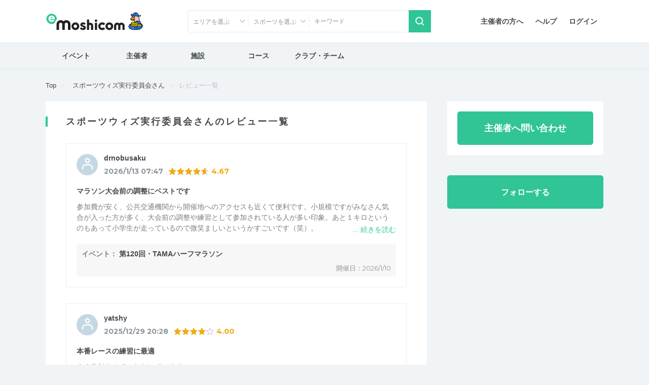

--- FILE ---
content_type: text/html; charset=UTF-8
request_url: https://moshicom.com/user/evaluations/30311
body_size: 15813
content:
<!DOCTYPE html>
<html lang="ja">
<head prefix="og: http://ogp.me/ns# fb: http://ogp.me/ns/fb# website: http://ogp.me/ns/website#">
    
<meta charset="utf-8" />
<meta http-equiv="X-UA-Compatible" content="IE=edge" />
<meta name="viewport" content="width=device-width,
		initial-scale=1" />
<meta name="description" content="e-moshicom（イー・モシコム）は主催者のためのイベント支援サイトです。ランニング、バイクをはじめとしたアクティブなイベントの集客をはじめ、運営・管理をトータルにサポートします。" />
<meta name="keywords" content="イベント申し込み,イベント募集,イベント管理,イベント告知,イベント集客,イベント開催,イベント運営,イベント作成,事前決済,イベント検索,主催,ランニング,バイク,ウォーキング,講習会,セミナー,合宿,ツアー,練習会,メーカーイベント,交流会,打ち上げ,-e-moshicom,イー・モシコム" />
<meta property="og:title" content="レビュー一覧 | e-moshicom（イー・モシコム）" />
<meta property="og:description" content="e-moshicom（イー・モシコム）は主催者のためのイベント支援サイトです。ランニング、バイクをはじめとしたアクティブなイベントの集客をはじめ、運営・管理をトータルにサポートします。" />
<meta property="og:url" content="https://moshicom.com" />
<meta property="og:image" content="https://moshicom.com/assets/img/ogimg.jpg" />
<meta property="og:type" content="website" />
<meta property="og:site_name" content="e-moshicom" />
<meta name="twitter:card" content="summary_large_image" />
<meta name="twitter:site" content="@e_moshicom" />
    <!--plugin -->
    <link href="https://fonts.googleapis.com/css?family=Montserrat:400,500,700&display=swap" rel="stylesheet">
    <!--css -->
    <link type="text/css" rel="stylesheet" href="/assets/css/common.min.css?1732085459" />

    <link type="text/css" rel="stylesheet" href="/assets/css/swiper.min.css?1599809568" />

    <link type="text/css" rel="stylesheet" href="/assets/css/lightbox.min.css?1599809568" />


    <!--plugin -->
    <link type="text/css" rel="stylesheet" href="/assets/css/jquery-ui.min.css?1599809568" />

    <link type="text/css" rel="stylesheet" href="/assets/css/jquery-ui-timepicker-addon.min.css?1599809568" />

    <link type="text/css" rel="stylesheet" href="/assets/css/bootstrap-colorpicker.min.css?1599809568" />

    
        <link type="text/css" rel="stylesheet" href="//fonts.googleapis.com/css?family=Roboto:100,400,500,700,900,900i" />

    <link type="text/css" rel="stylesheet" href="/assets/css/detail.css?1724035264" />
<link type="text/css" rel="stylesheet" href="/assets/css/default.min.css?1724035264" />
<link type="text/css" rel="stylesheet" href="/assets/css/detail-review.min.css?1675040514" />
<link type="text/css" rel="stylesheet" href="/assets/css/mypage.min.css?1757059369" />

    
            <script src="https://securepubads.g.doubleclick.net/tag/js/gpt.js"></script>
<script type='text/javascript'><!--
window.googletag = window.googletag || {cmd: []};
googletag.cmd.push(function() {
googletag.defineSlot('/2192041/M_TOP_Square', [250, 250], 'div-gpt-ad-1620627946311-0').addService(googletag.pubads());
googletag.defineSlot('/2192041/M_TOP_Square_02', [250, 250], 'div-gpt-ad-1637740741555-0').addService(googletag.pubads());
googletag.defineSlot('/2192041/M_Search_Square', [250, 250], 'div-gpt-ad-1620627981206-0').addService(googletag.pubads());
googletag.defineSlot('/2192041/M_Search_Square_02', [250, 250], 'div-gpt-ad-1637216400517-0').addService(googletag.pubads());
googletag.defineSlot('/2192041/M_Detail_Half', [300, 600], 'div-gpt-ad-1620627910093-0').addService(googletag.pubads());
googletag.defineSlot('/2192041/M_Mrect', [300, 250], 'div-gpt-ad-1712801520282-0').addService(googletag.pubads());
googletag.pubads().enableSingleRequest();
googletag.pubads().collapseEmptyDivs();
googletag.enableServices();
});
//--></script>
        <link type="text/css" rel="stylesheet" href="/assets/css/ui-custom.min.css?1675040514" />

    <!-- Favicons -->
    <link rel="apple-touch-icon-precomposed" href="/apple-touch-icon.png">
    <link rel="shortcut icon" type="image/vnd.microsoft.icon" href="/favicon.ico">
    <link rel="icon" type="image/vnd.microsoft.icon" href="/favicon.ico">
    <!-- analytics -->

        <script>
        var msg_date = new Date();
        var msg_timestamp = msg_date.getTime();
    </script>

    <title>レビュー一覧 | e-moshicom（イー・モシコム）</title>
</head>
<body class=" pages-detail review"
ontouchstart=""
>
    <div id="pagetop"></div>
    <!-- Google Tag Manager -->
<noscript><iframe src="//www.googletagmanager.com/ns.html?id=GTM-5N5765"
height="0" width="0" style="display:none;visibility:hidden"></iframe></noscript>
<script>(function(w,d,s,l,i){w[l]=w[l]||[];w[l].push({'gtm.start':
new Date().getTime(),event:'gtm.js'});var f=d.getElementsByTagName(s)[0],
j=d.createElement(s),dl=l!='dataLayer'?'&l='+l:'';j.async=true;j.src=
'//www.googletagmanager.com/gtm.js?id='+i+dl;f.parentNode.insertBefore(j,f);
})(window,document,'script','dataLayer','GTM-5N5765');</script>
<!-- End Google Tag Manager -->
    <!-- Google Tag Manager -->
<noscript><iframe src="//www.googletagmanager.com/ns.html?id=GTM-5N5765"
height="0" width="0" style="display:none;visibility:hidden"></iframe></noscript>
<script>(function(w,d,s,l,i){w[l]=w[l]||[];w[l].push({'gtm.start':
new Date().getTime(),event:'gtm.js'});var f=d.getElementsByTagName(s)[0],
j=d.createElement(s),dl=l!='dataLayer'?'&l='+l:'';j.async=true;j.src=
'//www.googletagmanager.com/gtm.js?id='+i+dl;f.parentNode.insertBefore(j,f);
})(window,document,'script','dataLayer','GTM-5N5765');</script>
<!-- End Google Tag Manager -->    
    <div id="app">
                    <header id="header">

        <div class="container">
        <nav class="navbar navbar-expand-sm justify-content-between">
                            <a class="navbar-brand" href="/"><span>e-moshicom</span></a>
<div class="d-sm-none d-flex ml-auto">
            <a href="#collapseSearch" class="btn" data-toggle="collapse" role="button" aria-expanded="false" aria-controls="collapseSearch"><span class="navbar-toggler-icon search"></span>検索</a>
        <a href="/login/?url=/user/evaluations/30311" class="btn"><span class="navbar-toggler-icon login"></span>ログイン</a>
    <button class="navbar-toggler" type="button" data-toggle="modal" data-target="#menuModalLong" aria-controls="menuModalLong" aria-expanded="false" aria-label="Toggle navigation"><span class="navbar-toggler-icon menu"></span>メニュー</button>
</div>
<!--//-->
<div class="navbar-right">
    <ul class="nav">
        <li class="nav-item">
            <a class="nav-link" href="/about/">主催者の方へ</a>
        </li>
        <li class="nav-item">
            <a class="nav-link" href="https://help.moshicom.com/" target="_blank">ヘルプ</a>
        </li>
        <li class="nav-item">
            <a class="nav-link" href="/login/?url=/user/evaluations/30311">ログイン</a>
        </li>
    </ul>
</div>
<!--//navbar-right-->
                    </nav>
        <!--//nav-->
                    <div id="header_event_search">
<div class="collapse headerCollapse" id="collapseSearch" rel="preload">
    <div class="collapse-inner">
        <form action="/search/" method="get">
            <div class="form-row">
                <div class="col-6 col-sm-3 icn icon-arrow-arb icon-pin">
                    <p class="form-text text-truncate" id="dropdownArea" data-toggle="dropdown" aria-haspopup="true" aria-expanded="false">エリアを選ぶ</p>
<div class="dropdown-menu" aria-labelledby="dropdownArea">
            <fieldset>
            <div class="custom-control custom-checkbox">
                <input type="checkbox" name="areaAll1" class="custom-control-input" id="headerAreaAll1" value="1">
                <label class="custom-control-label" for="headerAreaAll1">
                    <legend>北海道・東北</legend>
                </label>
            </div>
            <div class="d-flex flex-wrap align-items-center">
                                    <div class="custom-control custom-checkbox custom-control-inline">
                        <input type="checkbox" name="prefecture_id[]" class="custom-control-input" id="header_prefecture_id_1_1" value="1" data-label="北海道" data-area="1">
                        <label class="custom-control-label" for="header_prefecture_id_1_1">北海道</label>
                    </div>
                                    <div class="custom-control custom-checkbox custom-control-inline">
                        <input type="checkbox" name="prefecture_id[]" class="custom-control-input" id="header_prefecture_id_1_2" value="2" data-label="青森県" data-area="1">
                        <label class="custom-control-label" for="header_prefecture_id_1_2">青森県</label>
                    </div>
                                    <div class="custom-control custom-checkbox custom-control-inline">
                        <input type="checkbox" name="prefecture_id[]" class="custom-control-input" id="header_prefecture_id_1_3" value="3" data-label="岩手県" data-area="1">
                        <label class="custom-control-label" for="header_prefecture_id_1_3">岩手県</label>
                    </div>
                                    <div class="custom-control custom-checkbox custom-control-inline">
                        <input type="checkbox" name="prefecture_id[]" class="custom-control-input" id="header_prefecture_id_1_4" value="4" data-label="宮城県" data-area="1">
                        <label class="custom-control-label" for="header_prefecture_id_1_4">宮城県</label>
                    </div>
                                    <div class="custom-control custom-checkbox custom-control-inline">
                        <input type="checkbox" name="prefecture_id[]" class="custom-control-input" id="header_prefecture_id_1_5" value="5" data-label="秋田県" data-area="1">
                        <label class="custom-control-label" for="header_prefecture_id_1_5">秋田県</label>
                    </div>
                                    <div class="custom-control custom-checkbox custom-control-inline">
                        <input type="checkbox" name="prefecture_id[]" class="custom-control-input" id="header_prefecture_id_1_6" value="6" data-label="山形県" data-area="1">
                        <label class="custom-control-label" for="header_prefecture_id_1_6">山形県</label>
                    </div>
                                    <div class="custom-control custom-checkbox custom-control-inline">
                        <input type="checkbox" name="prefecture_id[]" class="custom-control-input" id="header_prefecture_id_1_7" value="7" data-label="福島県" data-area="1">
                        <label class="custom-control-label" for="header_prefecture_id_1_7">福島県</label>
                    </div>
                            </div>
        </fieldset>
            <fieldset>
            <div class="custom-control custom-checkbox">
                <input type="checkbox" name="areaAll2" class="custom-control-input" id="headerAreaAll2" value="2">
                <label class="custom-control-label" for="headerAreaAll2">
                    <legend>関東</legend>
                </label>
            </div>
            <div class="d-flex flex-wrap align-items-center">
                                    <div class="custom-control custom-checkbox custom-control-inline">
                        <input type="checkbox" name="prefecture_id[]" class="custom-control-input" id="header_prefecture_id_2_13" value="13" data-label="東京都" data-area="2">
                        <label class="custom-control-label" for="header_prefecture_id_2_13">東京都</label>
                    </div>
                                    <div class="custom-control custom-checkbox custom-control-inline">
                        <input type="checkbox" name="prefecture_id[]" class="custom-control-input" id="header_prefecture_id_2_14" value="14" data-label="神奈川県" data-area="2">
                        <label class="custom-control-label" for="header_prefecture_id_2_14">神奈川県</label>
                    </div>
                                    <div class="custom-control custom-checkbox custom-control-inline">
                        <input type="checkbox" name="prefecture_id[]" class="custom-control-input" id="header_prefecture_id_2_11" value="11" data-label="埼玉県" data-area="2">
                        <label class="custom-control-label" for="header_prefecture_id_2_11">埼玉県</label>
                    </div>
                                    <div class="custom-control custom-checkbox custom-control-inline">
                        <input type="checkbox" name="prefecture_id[]" class="custom-control-input" id="header_prefecture_id_2_12" value="12" data-label="千葉県" data-area="2">
                        <label class="custom-control-label" for="header_prefecture_id_2_12">千葉県</label>
                    </div>
                                    <div class="custom-control custom-checkbox custom-control-inline">
                        <input type="checkbox" name="prefecture_id[]" class="custom-control-input" id="header_prefecture_id_2_9" value="9" data-label="栃木県" data-area="2">
                        <label class="custom-control-label" for="header_prefecture_id_2_9">栃木県</label>
                    </div>
                                    <div class="custom-control custom-checkbox custom-control-inline">
                        <input type="checkbox" name="prefecture_id[]" class="custom-control-input" id="header_prefecture_id_2_8" value="8" data-label="茨城県" data-area="2">
                        <label class="custom-control-label" for="header_prefecture_id_2_8">茨城県</label>
                    </div>
                                    <div class="custom-control custom-checkbox custom-control-inline">
                        <input type="checkbox" name="prefecture_id[]" class="custom-control-input" id="header_prefecture_id_2_10" value="10" data-label="群馬県" data-area="2">
                        <label class="custom-control-label" for="header_prefecture_id_2_10">群馬県</label>
                    </div>
                            </div>
        </fieldset>
            <fieldset>
            <div class="custom-control custom-checkbox">
                <input type="checkbox" name="areaAll3" class="custom-control-input" id="headerAreaAll3" value="3">
                <label class="custom-control-label" for="headerAreaAll3">
                    <legend>中部・北陸・東海</legend>
                </label>
            </div>
            <div class="d-flex flex-wrap align-items-center">
                                    <div class="custom-control custom-checkbox custom-control-inline">
                        <input type="checkbox" name="prefecture_id[]" class="custom-control-input" id="header_prefecture_id_3_15" value="15" data-label="新潟県" data-area="3">
                        <label class="custom-control-label" for="header_prefecture_id_3_15">新潟県</label>
                    </div>
                                    <div class="custom-control custom-checkbox custom-control-inline">
                        <input type="checkbox" name="prefecture_id[]" class="custom-control-input" id="header_prefecture_id_3_19" value="19" data-label="山梨県" data-area="3">
                        <label class="custom-control-label" for="header_prefecture_id_3_19">山梨県</label>
                    </div>
                                    <div class="custom-control custom-checkbox custom-control-inline">
                        <input type="checkbox" name="prefecture_id[]" class="custom-control-input" id="header_prefecture_id_3_20" value="20" data-label="長野県" data-area="3">
                        <label class="custom-control-label" for="header_prefecture_id_3_20">長野県</label>
                    </div>
                                    <div class="custom-control custom-checkbox custom-control-inline">
                        <input type="checkbox" name="prefecture_id[]" class="custom-control-input" id="header_prefecture_id_3_17" value="17" data-label="石川県" data-area="3">
                        <label class="custom-control-label" for="header_prefecture_id_3_17">石川県</label>
                    </div>
                                    <div class="custom-control custom-checkbox custom-control-inline">
                        <input type="checkbox" name="prefecture_id[]" class="custom-control-input" id="header_prefecture_id_3_16" value="16" data-label="富山県" data-area="3">
                        <label class="custom-control-label" for="header_prefecture_id_3_16">富山県</label>
                    </div>
                                    <div class="custom-control custom-checkbox custom-control-inline">
                        <input type="checkbox" name="prefecture_id[]" class="custom-control-input" id="header_prefecture_id_3_18" value="18" data-label="福井県" data-area="3">
                        <label class="custom-control-label" for="header_prefecture_id_3_18">福井県</label>
                    </div>
                                    <div class="custom-control custom-checkbox custom-control-inline">
                        <input type="checkbox" name="prefecture_id[]" class="custom-control-input" id="header_prefecture_id_3_23" value="23" data-label="愛知県" data-area="3">
                        <label class="custom-control-label" for="header_prefecture_id_3_23">愛知県</label>
                    </div>
                                    <div class="custom-control custom-checkbox custom-control-inline">
                        <input type="checkbox" name="prefecture_id[]" class="custom-control-input" id="header_prefecture_id_3_21" value="21" data-label="岐阜県" data-area="3">
                        <label class="custom-control-label" for="header_prefecture_id_3_21">岐阜県</label>
                    </div>
                                    <div class="custom-control custom-checkbox custom-control-inline">
                        <input type="checkbox" name="prefecture_id[]" class="custom-control-input" id="header_prefecture_id_3_22" value="22" data-label="静岡県" data-area="3">
                        <label class="custom-control-label" for="header_prefecture_id_3_22">静岡県</label>
                    </div>
                                    <div class="custom-control custom-checkbox custom-control-inline">
                        <input type="checkbox" name="prefecture_id[]" class="custom-control-input" id="header_prefecture_id_3_24" value="24" data-label="三重県" data-area="3">
                        <label class="custom-control-label" for="header_prefecture_id_3_24">三重県</label>
                    </div>
                            </div>
        </fieldset>
            <fieldset>
            <div class="custom-control custom-checkbox">
                <input type="checkbox" name="areaAll4" class="custom-control-input" id="headerAreaAll4" value="4">
                <label class="custom-control-label" for="headerAreaAll4">
                    <legend>関西</legend>
                </label>
            </div>
            <div class="d-flex flex-wrap align-items-center">
                                    <div class="custom-control custom-checkbox custom-control-inline">
                        <input type="checkbox" name="prefecture_id[]" class="custom-control-input" id="header_prefecture_id_4_27" value="27" data-label="大阪府" data-area="4">
                        <label class="custom-control-label" for="header_prefecture_id_4_27">大阪府</label>
                    </div>
                                    <div class="custom-control custom-checkbox custom-control-inline">
                        <input type="checkbox" name="prefecture_id[]" class="custom-control-input" id="header_prefecture_id_4_28" value="28" data-label="兵庫県" data-area="4">
                        <label class="custom-control-label" for="header_prefecture_id_4_28">兵庫県</label>
                    </div>
                                    <div class="custom-control custom-checkbox custom-control-inline">
                        <input type="checkbox" name="prefecture_id[]" class="custom-control-input" id="header_prefecture_id_4_26" value="26" data-label="京都府" data-area="4">
                        <label class="custom-control-label" for="header_prefecture_id_4_26">京都府</label>
                    </div>
                                    <div class="custom-control custom-checkbox custom-control-inline">
                        <input type="checkbox" name="prefecture_id[]" class="custom-control-input" id="header_prefecture_id_4_25" value="25" data-label="滋賀県" data-area="4">
                        <label class="custom-control-label" for="header_prefecture_id_4_25">滋賀県</label>
                    </div>
                                    <div class="custom-control custom-checkbox custom-control-inline">
                        <input type="checkbox" name="prefecture_id[]" class="custom-control-input" id="header_prefecture_id_4_29" value="29" data-label="奈良県" data-area="4">
                        <label class="custom-control-label" for="header_prefecture_id_4_29">奈良県</label>
                    </div>
                                    <div class="custom-control custom-checkbox custom-control-inline">
                        <input type="checkbox" name="prefecture_id[]" class="custom-control-input" id="header_prefecture_id_4_30" value="30" data-label="和歌山県" data-area="4">
                        <label class="custom-control-label" for="header_prefecture_id_4_30">和歌山県</label>
                    </div>
                            </div>
        </fieldset>
            <fieldset>
            <div class="custom-control custom-checkbox">
                <input type="checkbox" name="areaAll5" class="custom-control-input" id="headerAreaAll5" value="5">
                <label class="custom-control-label" for="headerAreaAll5">
                    <legend>中国・四国</legend>
                </label>
            </div>
            <div class="d-flex flex-wrap align-items-center">
                                    <div class="custom-control custom-checkbox custom-control-inline">
                        <input type="checkbox" name="prefecture_id[]" class="custom-control-input" id="header_prefecture_id_5_31" value="31" data-label="鳥取県" data-area="5">
                        <label class="custom-control-label" for="header_prefecture_id_5_31">鳥取県</label>
                    </div>
                                    <div class="custom-control custom-checkbox custom-control-inline">
                        <input type="checkbox" name="prefecture_id[]" class="custom-control-input" id="header_prefecture_id_5_32" value="32" data-label="島根県" data-area="5">
                        <label class="custom-control-label" for="header_prefecture_id_5_32">島根県</label>
                    </div>
                                    <div class="custom-control custom-checkbox custom-control-inline">
                        <input type="checkbox" name="prefecture_id[]" class="custom-control-input" id="header_prefecture_id_5_33" value="33" data-label="岡山県" data-area="5">
                        <label class="custom-control-label" for="header_prefecture_id_5_33">岡山県</label>
                    </div>
                                    <div class="custom-control custom-checkbox custom-control-inline">
                        <input type="checkbox" name="prefecture_id[]" class="custom-control-input" id="header_prefecture_id_5_34" value="34" data-label="広島県" data-area="5">
                        <label class="custom-control-label" for="header_prefecture_id_5_34">広島県</label>
                    </div>
                                    <div class="custom-control custom-checkbox custom-control-inline">
                        <input type="checkbox" name="prefecture_id[]" class="custom-control-input" id="header_prefecture_id_5_35" value="35" data-label="山口県" data-area="5">
                        <label class="custom-control-label" for="header_prefecture_id_5_35">山口県</label>
                    </div>
                                    <div class="custom-control custom-checkbox custom-control-inline">
                        <input type="checkbox" name="prefecture_id[]" class="custom-control-input" id="header_prefecture_id_5_36" value="36" data-label="徳島県" data-area="5">
                        <label class="custom-control-label" for="header_prefecture_id_5_36">徳島県</label>
                    </div>
                                    <div class="custom-control custom-checkbox custom-control-inline">
                        <input type="checkbox" name="prefecture_id[]" class="custom-control-input" id="header_prefecture_id_5_37" value="37" data-label="香川県" data-area="5">
                        <label class="custom-control-label" for="header_prefecture_id_5_37">香川県</label>
                    </div>
                                    <div class="custom-control custom-checkbox custom-control-inline">
                        <input type="checkbox" name="prefecture_id[]" class="custom-control-input" id="header_prefecture_id_5_38" value="38" data-label="愛媛県" data-area="5">
                        <label class="custom-control-label" for="header_prefecture_id_5_38">愛媛県</label>
                    </div>
                                    <div class="custom-control custom-checkbox custom-control-inline">
                        <input type="checkbox" name="prefecture_id[]" class="custom-control-input" id="header_prefecture_id_5_39" value="39" data-label="高知県" data-area="5">
                        <label class="custom-control-label" for="header_prefecture_id_5_39">高知県</label>
                    </div>
                            </div>
        </fieldset>
            <fieldset>
            <div class="custom-control custom-checkbox">
                <input type="checkbox" name="areaAll6" class="custom-control-input" id="headerAreaAll6" value="6">
                <label class="custom-control-label" for="headerAreaAll6">
                    <legend>九州・沖縄</legend>
                </label>
            </div>
            <div class="d-flex flex-wrap align-items-center">
                                    <div class="custom-control custom-checkbox custom-control-inline">
                        <input type="checkbox" name="prefecture_id[]" class="custom-control-input" id="header_prefecture_id_6_40" value="40" data-label="福岡県" data-area="6">
                        <label class="custom-control-label" for="header_prefecture_id_6_40">福岡県</label>
                    </div>
                                    <div class="custom-control custom-checkbox custom-control-inline">
                        <input type="checkbox" name="prefecture_id[]" class="custom-control-input" id="header_prefecture_id_6_41" value="41" data-label="佐賀県" data-area="6">
                        <label class="custom-control-label" for="header_prefecture_id_6_41">佐賀県</label>
                    </div>
                                    <div class="custom-control custom-checkbox custom-control-inline">
                        <input type="checkbox" name="prefecture_id[]" class="custom-control-input" id="header_prefecture_id_6_42" value="42" data-label="長崎県" data-area="6">
                        <label class="custom-control-label" for="header_prefecture_id_6_42">長崎県</label>
                    </div>
                                    <div class="custom-control custom-checkbox custom-control-inline">
                        <input type="checkbox" name="prefecture_id[]" class="custom-control-input" id="header_prefecture_id_6_43" value="43" data-label="熊本県" data-area="6">
                        <label class="custom-control-label" for="header_prefecture_id_6_43">熊本県</label>
                    </div>
                                    <div class="custom-control custom-checkbox custom-control-inline">
                        <input type="checkbox" name="prefecture_id[]" class="custom-control-input" id="header_prefecture_id_6_44" value="44" data-label="大分県" data-area="6">
                        <label class="custom-control-label" for="header_prefecture_id_6_44">大分県</label>
                    </div>
                                    <div class="custom-control custom-checkbox custom-control-inline">
                        <input type="checkbox" name="prefecture_id[]" class="custom-control-input" id="header_prefecture_id_6_45" value="45" data-label="宮崎県" data-area="6">
                        <label class="custom-control-label" for="header_prefecture_id_6_45">宮崎県</label>
                    </div>
                                    <div class="custom-control custom-checkbox custom-control-inline">
                        <input type="checkbox" name="prefecture_id[]" class="custom-control-input" id="header_prefecture_id_6_46" value="46" data-label="鹿児島県" data-area="6">
                        <label class="custom-control-label" for="header_prefecture_id_6_46">鹿児島県</label>
                    </div>
                                    <div class="custom-control custom-checkbox custom-control-inline">
                        <input type="checkbox" name="prefecture_id[]" class="custom-control-input" id="header_prefecture_id_6_47" value="47" data-label="沖縄県" data-area="6">
                        <label class="custom-control-label" for="header_prefecture_id_6_47">沖縄県</label>
                    </div>
                            </div>
        </fieldset>
        <fieldset>
        <div class="custom-control custom-checkbox">
            <input type="checkbox" class="custom-control-input" name="prefecture_id[]" id="header_prefecture_id_91" value="91" data-label="海外">
            <label class="custom-control-label" for="header_prefecture_id_91">海外</label>
        </div>
    </fieldset>
    <div class="d-flex justify-content-center">
        <button type="reset" class="btn btn-outline-gray mr-3" id="headerAreaClear">クリア</button>
        <button type="button" class="btn btn-primary dropdown-close btn-shadow">選択する</button>
    </div>
</div>                </div>
                <div class="col-6 col-sm-3 icn icon-arrow-arb">
                    <p class="form-text text-truncate" id="dropdownCategory2" data-toggle="dropdown" aria-haspopup="true" aria-expanded="false" data-offset="-160, 0">スポーツを選ぶ</p>
<div class="dropdown-menu" aria-labelledby="dropdownCategory2">
    <fieldset>
        <div class="sportsCheck d-flex flex-wrap align-items-center">
                            <div class="custom-control custom-checkbox custom-control-inline">
                    <input type="checkbox" class="custom-control-input" id="sports_1" data-id="1" data-label="ランニング" value="1" name="sports_id[]">
                    <label class="custom-control-label" for="sports_1">ランニング</label>
                </div>
                            <div class="custom-control custom-checkbox custom-control-inline">
                    <input type="checkbox" class="custom-control-input" id="sports_26" data-id="26" data-label="陸上競技" value="26" name="sports_id[]">
                    <label class="custom-control-label" for="sports_26">陸上競技</label>
                </div>
                            <div class="custom-control custom-checkbox custom-control-inline">
                    <input type="checkbox" class="custom-control-input" id="sports_25" data-id="25" data-label="トレイル" value="25" name="sports_id[]">
                    <label class="custom-control-label" for="sports_25">トレイル</label>
                </div>
                            <div class="custom-control custom-checkbox custom-control-inline">
                    <input type="checkbox" class="custom-control-input" id="sports_2" data-id="2" data-label="トライアスロン" value="2" name="sports_id[]">
                    <label class="custom-control-label" for="sports_2">トライアスロン</label>
                </div>
                            <div class="custom-control custom-checkbox custom-control-inline">
                    <input type="checkbox" class="custom-control-input" id="sports_27" data-id="27" data-label="ロゲイニング" value="27" name="sports_id[]">
                    <label class="custom-control-label" for="sports_27">ロゲイニング</label>
                </div>
                            <div class="custom-control custom-checkbox custom-control-inline">
                    <input type="checkbox" class="custom-control-input" id="sports_3" data-id="3" data-label="スイム" value="3" name="sports_id[]">
                    <label class="custom-control-label" for="sports_3">スイム</label>
                </div>
                            <div class="custom-control custom-checkbox custom-control-inline">
                    <input type="checkbox" class="custom-control-input" id="sports_4" data-id="4" data-label="自転車" value="4" name="sports_id[]">
                    <label class="custom-control-label" for="sports_4">自転車</label>
                </div>
                            <div class="custom-control custom-checkbox custom-control-inline">
                    <input type="checkbox" class="custom-control-input" id="sports_5" data-id="5" data-label="ウォーキング" value="5" name="sports_id[]">
                    <label class="custom-control-label" for="sports_5">ウォーキング</label>
                </div>
                            <div class="custom-control custom-checkbox custom-control-inline">
                    <input type="checkbox" class="custom-control-input" id="sports_6" data-id="6" data-label="登山、ハイキング" value="6" name="sports_id[]">
                    <label class="custom-control-label" for="sports_6">登山、ハイキング</label>
                </div>
                            <div class="custom-control custom-checkbox custom-control-inline">
                    <input type="checkbox" class="custom-control-input" id="sports_7" data-id="7" data-label="ボルダリング" value="7" name="sports_id[]">
                    <label class="custom-control-label" for="sports_7">ボルダリング</label>
                </div>
                            <div class="custom-control custom-checkbox custom-control-inline">
                    <input type="checkbox" class="custom-control-input" id="sports_8" data-id="8" data-label="ヨガ" value="8" name="sports_id[]">
                    <label class="custom-control-label" for="sports_8">ヨガ</label>
                </div>
                            <div class="custom-control custom-checkbox custom-control-inline">
                    <input type="checkbox" class="custom-control-input" id="sports_9" data-id="9" data-label="フィットネス" value="9" name="sports_id[]">
                    <label class="custom-control-label" for="sports_9">フィットネス</label>
                </div>
                            <div class="custom-control custom-checkbox custom-control-inline">
                    <input type="checkbox" class="custom-control-input" id="sports_10" data-id="10" data-label="ダンス" value="10" name="sports_id[]">
                    <label class="custom-control-label" for="sports_10">ダンス</label>
                </div>
                            <div class="custom-control custom-checkbox custom-control-inline">
                    <input type="checkbox" class="custom-control-input" id="sports_11" data-id="11" data-label="スキー、クロスカントリー" value="11" name="sports_id[]">
                    <label class="custom-control-label" for="sports_11">スキー、クロスカントリー</label>
                </div>
                            <div class="custom-control custom-checkbox custom-control-inline">
                    <input type="checkbox" class="custom-control-input" id="sports_12" data-id="12" data-label="テニス" value="12" name="sports_id[]">
                    <label class="custom-control-label" for="sports_12">テニス</label>
                </div>
                            <div class="custom-control custom-checkbox custom-control-inline">
                    <input type="checkbox" class="custom-control-input" id="sports_22" data-id="22" data-label="卓球" value="22" name="sports_id[]">
                    <label class="custom-control-label" for="sports_22">卓球</label>
                </div>
                            <div class="custom-control custom-checkbox custom-control-inline">
                    <input type="checkbox" class="custom-control-input" id="sports_13" data-id="13" data-label="サッカー、フットサル" value="13" name="sports_id[]">
                    <label class="custom-control-label" for="sports_13">サッカー、フットサル</label>
                </div>
                            <div class="custom-control custom-checkbox custom-control-inline">
                    <input type="checkbox" class="custom-control-input" id="sports_14" data-id="14" data-label="野球" value="14" name="sports_id[]">
                    <label class="custom-control-label" for="sports_14">野球</label>
                </div>
                            <div class="custom-control custom-checkbox custom-control-inline">
                    <input type="checkbox" class="custom-control-input" id="sports_15" data-id="15" data-label="バスケットボール" value="15" name="sports_id[]">
                    <label class="custom-control-label" for="sports_15">バスケットボール</label>
                </div>
                            <div class="custom-control custom-checkbox custom-control-inline">
                    <input type="checkbox" class="custom-control-input" id="sports_20" data-id="20" data-label="ボウリング" value="20" name="sports_id[]">
                    <label class="custom-control-label" for="sports_20">ボウリング</label>
                </div>
                            <div class="custom-control custom-checkbox custom-control-inline">
                    <input type="checkbox" class="custom-control-input" id="sports_21" data-id="21" data-label="バドミントン" value="21" name="sports_id[]">
                    <label class="custom-control-label" for="sports_21">バドミントン</label>
                </div>
                            <div class="custom-control custom-checkbox custom-control-inline">
                    <input type="checkbox" class="custom-control-input" id="sports_28" data-id="28" data-label="アーチェリー" value="28" name="sports_id[]">
                    <label class="custom-control-label" for="sports_28">アーチェリー</label>
                </div>
                            <div class="custom-control custom-checkbox custom-control-inline">
                    <input type="checkbox" class="custom-control-input" id="sports_29" data-id="29" data-label="ホッケー" value="29" name="sports_id[]">
                    <label class="custom-control-label" for="sports_29">ホッケー</label>
                </div>
                            <div class="custom-control custom-checkbox custom-control-inline">
                    <input type="checkbox" class="custom-control-input" id="sports_30" data-id="30" data-label="柔道" value="30" name="sports_id[]">
                    <label class="custom-control-label" for="sports_30">柔道</label>
                </div>
                            <div class="custom-control custom-checkbox custom-control-inline">
                    <input type="checkbox" class="custom-control-input" id="sports_31" data-id="31" data-label="空手道" value="31" name="sports_id[]">
                    <label class="custom-control-label" for="sports_31">空手道</label>
                </div>
                            <div class="custom-control custom-checkbox custom-control-inline">
                    <input type="checkbox" class="custom-control-input" id="sports_32" data-id="32" data-label="テコンドー" value="32" name="sports_id[]">
                    <label class="custom-control-label" for="sports_32">テコンドー</label>
                </div>
                            <div class="custom-control custom-checkbox custom-control-inline">
                    <input type="checkbox" class="custom-control-input" id="sports_33" data-id="33" data-label="オリエンテーリング" value="33" name="sports_id[]">
                    <label class="custom-control-label" for="sports_33">オリエンテーリング</label>
                </div>
                            <div class="custom-control custom-checkbox custom-control-inline">
                    <input type="checkbox" class="custom-control-input" id="sports_34" data-id="34" data-label="ソフトボール" value="34" name="sports_id[]">
                    <label class="custom-control-label" for="sports_34">ソフトボール</label>
                </div>
                            <div class="custom-control custom-checkbox custom-control-inline">
                    <input type="checkbox" class="custom-control-input" id="sports_35" data-id="35" data-label="スカッシュ" value="35" name="sports_id[]">
                    <label class="custom-control-label" for="sports_35">スカッシュ</label>
                </div>
                            <div class="custom-control custom-checkbox custom-control-inline">
                    <input type="checkbox" class="custom-control-input" id="sports_36" data-id="36" data-label="ゴルフ、グラウンドゴルフ、ゲートボール" value="36" name="sports_id[]">
                    <label class="custom-control-label" for="sports_36">ゴルフ、グラウンドゴルフ、ゲートボール</label>
                </div>
                            <div class="custom-control custom-checkbox custom-control-inline">
                    <input type="checkbox" class="custom-control-input" id="sports_37" data-id="37" data-label="バレーボール" value="37" name="sports_id[]">
                    <label class="custom-control-label" for="sports_37">バレーボール</label>
                </div>
                            <div class="custom-control custom-checkbox custom-control-inline">
                    <input type="checkbox" class="custom-control-input" id="sports_38" data-id="38" data-label="ラグビー" value="38" name="sports_id[]">
                    <label class="custom-control-label" for="sports_38">ラグビー</label>
                </div>
                            <div class="custom-control custom-checkbox custom-control-inline">
                    <input type="checkbox" class="custom-control-input" id="sports_39" data-id="39" data-label="ハンドボール" value="39" name="sports_id[]">
                    <label class="custom-control-label" for="sports_39">ハンドボール</label>
                </div>
                            <div class="custom-control custom-checkbox custom-control-inline">
                    <input type="checkbox" class="custom-control-input" id="sports_18" data-id="18" data-label="カヌー、カヤック、ボート" value="18" name="sports_id[]">
                    <label class="custom-control-label" for="sports_18">カヌー、カヤック、ボート</label>
                </div>
                            <div class="custom-control custom-checkbox custom-control-inline">
                    <input type="checkbox" class="custom-control-input" id="sports_40" data-id="40" data-label="セーリング" value="40" name="sports_id[]">
                    <label class="custom-control-label" for="sports_40">セーリング</label>
                </div>
                            <div class="custom-control custom-checkbox custom-control-inline">
                    <input type="checkbox" class="custom-control-input" id="sports_19" data-id="19" data-label="マリンスポーツ" value="19" name="sports_id[]">
                    <label class="custom-control-label" for="sports_19">マリンスポーツ</label>
                </div>
                            <div class="custom-control custom-checkbox custom-control-inline">
                    <input type="checkbox" class="custom-control-input" id="sports_41" data-id="41" data-label="射撃" value="41" name="sports_id[]">
                    <label class="custom-control-label" for="sports_41">射撃</label>
                </div>
                            <div class="custom-control custom-checkbox custom-control-inline">
                    <input type="checkbox" class="custom-control-input" id="sports_42" data-id="42" data-label="ウエイトリフティング" value="42" name="sports_id[]">
                    <label class="custom-control-label" for="sports_42">ウエイトリフティング</label>
                </div>
                            <div class="custom-control custom-checkbox custom-control-inline">
                    <input type="checkbox" class="custom-control-input" id="sports_43" data-id="43" data-label="綱引" value="43" name="sports_id[]">
                    <label class="custom-control-label" for="sports_43">綱引</label>
                </div>
                            <div class="custom-control custom-checkbox custom-control-inline">
                    <input type="checkbox" class="custom-control-input" id="sports_17" data-id="17" data-label="アドベンチャー" value="17" name="sports_id[]">
                    <label class="custom-control-label" for="sports_17">アドベンチャー</label>
                </div>
                            <div class="custom-control custom-checkbox custom-control-inline">
                    <input type="checkbox" class="custom-control-input" id="sports_23" data-id="23" data-label="運動会" value="23" name="sports_id[]">
                    <label class="custom-control-label" for="sports_23">運動会</label>
                </div>
                            <div class="custom-control custom-checkbox custom-control-inline">
                    <input type="checkbox" class="custom-control-input" id="sports_44" data-id="44" data-label="フライングディスク" value="44" name="sports_id[]">
                    <label class="custom-control-label" for="sports_44">フライングディスク</label>
                </div>
                            <div class="custom-control custom-checkbox custom-control-inline">
                    <input type="checkbox" class="custom-control-input" id="sports_45" data-id="45" data-label="フィッシング" value="45" name="sports_id[]">
                    <label class="custom-control-label" for="sports_45">フィッシング</label>
                </div>
                            <div class="custom-control custom-checkbox custom-control-inline">
                    <input type="checkbox" class="custom-control-input" id="sports_46" data-id="46" data-label="レスリング" value="46" name="sports_id[]">
                    <label class="custom-control-label" for="sports_46">レスリング</label>
                </div>
                            <div class="custom-control custom-checkbox custom-control-inline">
                    <input type="checkbox" class="custom-control-input" id="sports_24" data-id="24" data-label="その他" value="24" name="sports_id[]">
                    <label class="custom-control-label" for="sports_24">その他</label>
                </div>
                    </div>
    </fieldset>
    <div class="d-flex justify-content-center">
        <button type="reset" class="btn btn-outline-gray mr-3" id="headerSportsClear">クリア</button>
        <button type="button" class="btn btn-primary dropdown-close btn-shadow" onclick="return true;">選択する</button>
    </div>
</div>                </div>
                <div class="col-12 col-sm-6">
                    <div class="input-group">
    <input
        id="dropdownKeyword"
        data-toggle="dropdown"
        aria-haspopup="true"
        aria-expanded="false"
        type="text"
        class="form-control"
        placeholder="キーワード"
        value=""
        name="keyword"
        aria-describedby="button-addon2"
        autocomplete="off"
    >
    <div class="dropdown-menu" aria-labelledby="dropdownKeyword">
        <div class="keywordCheck list-group list-group-flush">
            <p class="dropdown-title d-none" id="search_keyword_title">最近検索したキーワード</p>
                            <p class="dropdown-title">人気のキーワードから探す</p>
                                    <a href="javascript:void(0)" class="list-group-item list-group-item-action header-keyword-list" onclick="headerKeywordSelect('代々木公園'); ga('send', 'event', 'search keyword', 'click', '代々木公園');">代々木公園</a>
                                    <a href="javascript:void(0)" class="list-group-item list-group-item-action header-keyword-list" onclick="headerKeywordSelect('オンライン'); ga('send', 'event', 'search keyword', 'click', 'オンライン');">オンライン</a>
                                    <a href="javascript:void(0)" class="list-group-item list-group-item-action header-keyword-list" onclick="headerKeywordSelect('バーチャル'); ga('send', 'event', 'search keyword', 'click', 'バーチャル');">バーチャル</a>
                                    <a href="javascript:void(0)" class="list-group-item list-group-item-action header-keyword-list" onclick="headerKeywordSelect('GPS'); ga('send', 'event', 'search keyword', 'click', 'GPS');">GPS</a>
                                    <a href="javascript:void(0)" class="list-group-item list-group-item-action header-keyword-list" onclick="headerKeywordSelect('練習会'); ga('send', 'event', 'search keyword', 'click', '練習会');">練習会</a>
                                    <a href="javascript:void(0)" class="list-group-item list-group-item-action header-keyword-list" onclick="headerKeywordSelect('試走会'); ga('send', 'event', 'search keyword', 'click', '試走会');">試走会</a>
                                    <a href="javascript:void(0)" class="list-group-item list-group-item-action header-keyword-list" onclick="headerKeywordSelect('トレイルラン'); ga('send', 'event', 'search keyword', 'click', 'トレイルラン');">トレイルラン</a>
                                    <a href="javascript:void(0)" class="list-group-item list-group-item-action header-keyword-list" onclick="headerKeywordSelect('ロゲイニング'); ga('send', 'event', 'search keyword', 'click', 'ロゲイニング');">ロゲイニング</a>
                                    <a href="javascript:void(0)" class="list-group-item list-group-item-action header-keyword-list" onclick="headerKeywordSelect('ヨガ'); ga('send', 'event', 'search keyword', 'click', 'ヨガ');">ヨガ</a>
                                    <a href="javascript:void(0)" class="list-group-item list-group-item-action header-keyword-list" onclick="headerKeywordSelect('ストレッチ'); ga('send', 'event', 'search keyword', 'click', 'ストレッチ');">ストレッチ</a>
                                    <a href="javascript:void(0)" class="list-group-item list-group-item-action header-keyword-list" onclick="headerKeywordSelect('タイムトライアル'); ga('send', 'event', 'search keyword', 'click', 'タイムトライアル');">タイムトライアル</a>
                                    <a href="javascript:void(0)" class="list-group-item list-group-item-action header-keyword-list" onclick="headerKeywordSelect('合宿'); ga('send', 'event', 'search keyword', 'click', '合宿');">合宿</a>
                                    <a href="javascript:void(0)" class="list-group-item list-group-item-action header-keyword-list" onclick="headerKeywordSelect('ナイト'); ga('send', 'event', 'search keyword', 'click', 'ナイト');">ナイト</a>
                                    <a href="javascript:void(0)" class="list-group-item list-group-item-action header-keyword-list" onclick="headerKeywordSelect('早朝'); ga('send', 'event', 'search keyword', 'click', '早朝');">早朝</a>
                                    </div>
    </div>
    <div class="input-group-append">
        
        <button
                        class="btn btn-primary"
                        type="submit"
            id="button-addon2"
        ><span class="btn-icon search-keym"></span></button>
    </div>
</div>
                </div>
            </div>
        </form>
        <button type="button" class="btn btn-link btn-link-close">閉じる</button>
    </div>
</div>
</div>
<!--//collapse-->            </div>

            
        <div class="container-fluid d-none d-sm-block">
            <div class="container">
                <nav class="nav">
                    <a id="eventPage" class="nav-link" href="/search/">イベント</a>
                    <a id="promoterPage" class="nav-link" href="/promoter/">主催者</a>
                    <a id="facilityPage" class="nav-link" href="/facility/">施設</a>
                    <a id="coursePage" class="nav-link" href="/course/search/">コース</a>
                    <a id="clubTeam" class="nav-link" href="/clubteam/">
                                                クラブ・チーム
                    </a>
                </nav>
            </div>
        </div>
    </header>
    <main id="main" role="main">
        <div class="container-fluid d-none d-sm-block">
    <div class="container">
        <nav aria-label="breadcrumb">
            <ol class="breadcrumb">
                <li class="breadcrumb-item"><a href="/">Top</a></li>
                <li class="breadcrumb-item">
                    <a href="/user/30311/">スポーツウィズ実行委員会さん</a>
                </li>
                <li class="breadcrumb-item active">レビュー一覧</li>
            </ol>
        </nav>
    </div>
</div>
<!--//container-fluid-->

<div class="container d-flex flex-column flex-sm-row">
    <div class="col col-main">
        <section class="sectioning-box contents-list pb-5">
            <h2
                class="sectioning-title"
            >スポーツウィズ実行委員会さんのレビュー一覧</h2>
            <div class="sectioning-padding">
                                <div class="card card-main">
                    <div class="d-flex flex-row">
                        <div class="user-icon">
                            <a
                                href="/profile/635338/"
                            >
                                                        </a>
                        </div>
                        <div class="card-header">
                            <h3 class="user">
                                <a
                                    href="/profile/635338/"
                                    class="text-truncate"
                                >drnobusaku</a>
                            </h3>
                            <div class="d-flex align-items-end">
                                <time>
                                    2026/1/13 07:47
                                </time>
                                <div class="progress-box">
                                    <div class="progress fivestar">
                                        <div
                                            class="progress-bar progress-bar-star"
                                            role="progressbar"
                                            style="width: 93%"
                                            aria-valuenow="93"
                                            aria-valuemin="0" aria-valuemax="100"
                                        ></div>
                                    </div>
                                                                        <span>4.67</span>
                                                                    </div>
                            </div>
                        </div>
                        <div class="d-flex justify-content-end">
                            <ul class="nav d-flex justify-content-start">
                                                                                                                            </ul>
                        </div>
                    </div>
                    <div class="card-body">
                        <h4 class="card-title lines2">マラソン大会前の調整にベストです</h4>
                        <div class="readmore">
                            <input type="checkbox" id="readmore_108608" class="readmore-check">                            <label class="btn-link" for="readmore_108608"></label>
                            <div class="readmore-item">
                                <p class="card-text">参加費が安く、公共交通機関から開催地へのアクセスも近くて便利です。小規模ですがみなさん気合が入った方が多く、大会前の調整や練習として参加されている人が多い印象。あと１キロというのもあって小学生が走っているので微笑ましいというかすごいです（笑）。<br />
ごくマイナーな難点を言わせていただくと、進行役の初老の方（責任者の方なのでしょうか）が放送をしていますが、スピーカーの音量が小さめなのでよく聞こえないです。</p>
                                                            </div>
                        </div>
                    </div>
                    <div class="card-footer d-flex flex-column">
                        <p class="card-text lines2">イベント：
                            <a href="/120638/">第120回・TAMAハーフマラソン</a>
                        </p>
                        <time
                                datetime="2026/1/10"
                        >
                                                    開催日：2026/1/10
                                                </time>
                    </div>
                </div>
                <!--//-->
                                <div class="card card-main">
                    <div class="d-flex flex-row">
                        <div class="user-icon">
                            <a
                                href="/profile/731819/"
                            >
                                                        </a>
                        </div>
                        <div class="card-header">
                            <h3 class="user">
                                <a
                                    href="/profile/731819/"
                                    class="text-truncate"
                                >yatshy</a>
                            </h3>
                            <div class="d-flex align-items-end">
                                <time>
                                    2025/12/29 20:28
                                </time>
                                <div class="progress-box">
                                    <div class="progress fivestar">
                                        <div
                                            class="progress-bar progress-bar-star"
                                            role="progressbar"
                                            style="width: 80%"
                                            aria-valuenow="80"
                                            aria-valuemin="0" aria-valuemax="100"
                                        ></div>
                                    </div>
                                                                        <span>4.00</span>
                                                                    </div>
                            </div>
                        </div>
                        <div class="d-flex justify-content-end">
                            <ul class="nav d-flex justify-content-start">
                                                                                                                            </ul>
                        </div>
                    </div>
                    <div class="card-body">
                        <h4 class="card-title lines2">本番レースの練習に最適</h4>
                        <div class="readmore">
                            <input type="checkbox" id="readmore_107937" class="readmore-check">                            <label class="btn-link" for="readmore_107937"></label>
                            <div class="readmore-item">
                                <p class="card-text">よく参加させていただいています。<br />
ハーフが多いですが、来月のフルマラソンに向け、今回は３０k。<br />
当日は北風が強く苦労しました。<br />
また、いつもは荒川上流側に走って折り返しますが、今回は下流側に走って折り返すコース。<br />
そのため堤防への登り下りを繰り返し、上流コースよりもハードな感じ。<br />
それでも思ったより走れて、予定より１０分程度早くゴールできました。<br />
また、お世話になります。</p>
                                                            </div>
                        </div>
                    </div>
                    <div class="card-footer d-flex flex-column">
                        <p class="card-text lines2">イベント：
                            <a href="/130212/">年納め！令和赤羽マラソン</a>
                        </p>
                        <time
                                datetime="2025/12/27"
                        >
                                                    開催日：2025/12/27
                                                </time>
                    </div>
                </div>
                <!--//-->
                                <div class="card card-main">
                    <div class="d-flex flex-row">
                        <div class="user-icon">
                            <a
                                href="/profile/587795/"
                            >
                                                        </a>
                        </div>
                        <div class="card-header">
                            <h3 class="user">
                                <a
                                    href="/profile/587795/"
                                    class="text-truncate"
                                >ぬぬぬぬぬぬぬ</a>
                            </h3>
                            <div class="d-flex align-items-end">
                                <time>
                                    2025/12/29 18:28
                                </time>
                                <div class="progress-box">
                                    <div class="progress fivestar">
                                        <div
                                            class="progress-bar progress-bar-star"
                                            role="progressbar"
                                            style="width: 60%"
                                            aria-valuenow="60"
                                            aria-valuemin="0" aria-valuemax="100"
                                        ></div>
                                    </div>
                                                                        <span>3.00</span>
                                                                    </div>
                            </div>
                        </div>
                        <div class="d-flex justify-content-end">
                            <ul class="nav d-flex justify-content-start">
                                                                                                                            </ul>
                        </div>
                    </div>
                    <div class="card-body">
                        <h4 class="card-title lines2">コースがちょっと・・・</h4>
                        <div class="readmore">
                            <input type="checkbox" id="readmore_107929" class="readmore-check">                            <label class="btn-link" for="readmore_107929"></label>
                            <div class="readmore-item">
                                <p class="card-text">せっかくの荒川河川敷のコースなのに2.5km折り返しで片道だけで坂の上り下りがあるのはどうかと。。30kmの部だったので6往復、12回の上り下りをすることになりました。これは何とかしてほしいです。</p>
                                                            </div>
                        </div>
                    </div>
                    <div class="card-footer d-flex flex-column">
                        <p class="card-text lines2">イベント：
                            <a href="/130212/">年納め！令和赤羽マラソン</a>
                        </p>
                        <time
                                datetime="2025/12/27"
                        >
                                                    開催日：2025/12/27
                                                </time>
                    </div>
                </div>
                <!--//-->
                                <div class="card card-main">
                    <div class="d-flex flex-row">
                        <div class="user-icon">
                            <a
                                href="/profile/882182/"
                            >
                                                        </a>
                        </div>
                        <div class="card-header">
                            <h3 class="user">
                                <a
                                    href="/profile/882182/"
                                    class="text-truncate"
                                >ichidai</a>
                            </h3>
                            <div class="d-flex align-items-end">
                                <time>
                                    2025/12/29 14:51
                                </time>
                                <div class="progress-box">
                                    <div class="progress fivestar">
                                        <div
                                            class="progress-bar progress-bar-star"
                                            role="progressbar"
                                            style="width: 73%"
                                            aria-valuenow="73"
                                            aria-valuemin="0" aria-valuemax="100"
                                        ></div>
                                    </div>
                                                                        <span>3.67</span>
                                                                    </div>
                            </div>
                        </div>
                        <div class="d-flex justify-content-end">
                            <ul class="nav d-flex justify-content-start">
                                                                                                                            </ul>
                        </div>
                    </div>
                    <div class="card-body">
                        <h4 class="card-title lines2">初参加</h4>
                        <div class="readmore">
                            <input type="checkbox" id="readmore_107915" class="readmore-check">                            <label class="btn-link" for="readmore_107915"></label>
                            <div class="readmore-item">
                                <p class="card-text">練習の一環で参加しました。<br />
１.片道2.5km河川敷で、橋を渡るために土手を登り降りします。それが脚にきます。<br />
２.給水(水、スポドリ)がスタートと折り返しにあり、すぐゴミ箱もあります。<br />
３.距離表示はなし。<br />
４.気楽に参加できて良いと思います。</p>
                                                            </div>
                        </div>
                    </div>
                    <div class="card-footer d-flex flex-column">
                        <p class="card-text lines2">イベント：
                            <a href="/130212/">年納め！令和赤羽マラソン</a>
                        </p>
                        <time
                                datetime="2025/12/27"
                        >
                                                    開催日：2025/12/27
                                                </time>
                    </div>
                </div>
                <!--//-->
                                <div class="card card-main">
                    <div class="d-flex flex-row">
                        <div class="user-icon">
                            <a
                                href="/profile/122907/"
                            >
                                                        </a>
                        </div>
                        <div class="card-header">
                            <h3 class="user">
                                <a
                                    href="/profile/122907/"
                                    class="text-truncate"
                                >ヨ ッシーユー</a>
                            </h3>
                            <div class="d-flex align-items-end">
                                <time>
                                    2025/12/29 12:21
                                </time>
                                <div class="progress-box">
                                    <div class="progress fivestar">
                                        <div
                                            class="progress-bar progress-bar-star"
                                            role="progressbar"
                                            style="width: 80%"
                                            aria-valuenow="80"
                                            aria-valuemin="0" aria-valuemax="100"
                                        ></div>
                                    </div>
                                                                        <span>4.00</span>
                                                                    </div>
                            </div>
                        </div>
                        <div class="d-flex justify-content-end">
                            <ul class="nav d-flex justify-content-start">
                                                                                                                            </ul>
                        </div>
                    </div>
                    <div class="card-body">
                        <h4 class="card-title lines2">マラソン大会前の練習に最適です</h4>
                        <div class="readmore">
                            <input type="checkbox" id="readmore_107900" class="readmore-check">                            <label class="btn-link" for="readmore_107900"></label>
                            <div class="readmore-item">
                                <p class="card-text">当日は北風が強く寒いなか運営頂いたスタッフの皆様に感謝致します。5km1周のなかに適度なアップダウンがあり、1月のフルマラソンに向けよい練習になりました。できれば荷物を置いておくスペースをシートなどで確保してもらえるとより助かります。</p>
                                                            </div>
                        </div>
                    </div>
                    <div class="card-footer d-flex flex-column">
                        <p class="card-text lines2">イベント：
                            <a href="/130212/">年納め！令和赤羽マラソン</a>
                        </p>
                        <time
                                datetime="2025/12/27"
                        >
                                                    開催日：2025/12/27
                                                </time>
                    </div>
                </div>
                <!--//-->
                                <div class="card card-main">
                    <div class="d-flex flex-row">
                        <div class="user-icon">
                            <a
                                href="/profile/828651/"
                            >
                                                        </a>
                        </div>
                        <div class="card-header">
                            <h3 class="user">
                                <a
                                    href="/profile/828651/"
                                    class="text-truncate"
                                >えびママ</a>
                            </h3>
                            <div class="d-flex align-items-end">
                                <time>
                                    2025/12/29 10:38
                                </time>
                                <div class="progress-box">
                                    <div class="progress fivestar">
                                        <div
                                            class="progress-bar progress-bar-star"
                                            role="progressbar"
                                            style="width: 80%"
                                            aria-valuenow="80"
                                            aria-valuemin="0" aria-valuemax="100"
                                        ></div>
                                    </div>
                                                                        <span>4.00</span>
                                                                    </div>
                            </div>
                        </div>
                        <div class="d-flex justify-content-end">
                            <ul class="nav d-flex justify-content-start">
                                                                                                                            </ul>
                        </div>
                    </div>
                    <div class="card-body">
                        <h4 class="card-title lines2">コースがきつい</h4>
                        <div class="readmore">
                            <input type="checkbox" id="readmore_107875" class="readmore-check">                            <label class="btn-link" for="readmore_107875"></label>
                            <div class="readmore-item">
                                <p class="card-text">ハーフマラソンに参加しました。片道2.5kmを折り返して5km、それを4周します。１周のなかに登り下りが2回ずつありかなり辛かったです。<br />
土手による強風で進まないことも重なってタイムが出ませんでした。普段から走っている場所ですがあのコースで21.1kmは経験なく、というか自分ではやろうと思えないコースなのでよいトレーニングになりました。</p>
                                                            </div>
                        </div>
                    </div>
                    <div class="card-footer d-flex flex-column">
                        <p class="card-text lines2">イベント：
                            <a href="/130212/">年納め！令和赤羽マラソン</a>
                        </p>
                        <time
                                datetime="2025/12/27"
                        >
                                                    開催日：2025/12/27
                                                </time>
                    </div>
                </div>
                <!--//-->
                                <div class="card card-main">
                    <div class="d-flex flex-row">
                        <div class="user-icon">
                            <a
                                href="/profile/99711/"
                            >
                                                        </a>
                        </div>
                        <div class="card-header">
                            <h3 class="user">
                                <a
                                    href="/profile/99711/"
                                    class="text-truncate"
                                >yu16</a>
                            </h3>
                            <div class="d-flex align-items-end">
                                <time>
                                    2025/12/9 22:33
                                </time>
                                <div class="progress-box">
                                    <div class="progress fivestar">
                                        <div
                                            class="progress-bar progress-bar-star"
                                            role="progressbar"
                                            style="width: 100%"
                                            aria-valuenow="100"
                                            aria-valuemin="0" aria-valuemax="100"
                                        ></div>
                                    </div>
                                                                        <span>5.00</span>
                                                                    </div>
                            </div>
                        </div>
                        <div class="d-flex justify-content-end">
                            <ul class="nav d-flex justify-content-start">
                                                                                                                            </ul>
                        </div>
                    </div>
                    <div class="card-body">
                        <h4 class="card-title lines2">大会シーズンの練習に最適</h4>
                        <div class="readmore">
                            <input type="checkbox" id="readmore_107201" class="readmore-check">                            <label class="btn-link" for="readmore_107201"></label>
                            <div class="readmore-item">
                                <p class="card-text">参加人数も適度で混み合わず、速い人もたくさんいて、自分は３０ｋに参加しましたが、一人ではできない質、量の練習ができました。スタッフの方が折り返し地点や給水などフォローしてくださり、リーズナブルな大会です。</p>
                                                            </div>
                        </div>
                    </div>
                    <div class="card-footer d-flex flex-column">
                        <p class="card-text lines2">イベント：
                            <a href="/130867/">第105回・季節の荒川ハーフマラソン</a>
                        </p>
                        <time
                                datetime="2025/12/7"
                        >
                                                    開催日：2025/12/7
                                                </time>
                    </div>
                </div>
                <!--//-->
                                <div class="card card-main">
                    <div class="d-flex flex-row">
                        <div class="user-icon">
                            <a
                                href="/profile/42791/"
                            >
                                                        </a>
                        </div>
                        <div class="card-header">
                            <h3 class="user">
                                <a
                                    href="/profile/42791/"
                                    class="text-truncate"
                                >emma</a>
                            </h3>
                            <div class="d-flex align-items-end">
                                <time>
                                    2025/12/8 16:16
                                </time>
                                <div class="progress-box">
                                    <div class="progress fivestar">
                                        <div
                                            class="progress-bar progress-bar-star"
                                            role="progressbar"
                                            style="width: 100%"
                                            aria-valuenow="100"
                                            aria-valuemin="0" aria-valuemax="100"
                                        ></div>
                                    </div>
                                                                        <span>5.00</span>
                                                                    </div>
                            </div>
                        </div>
                        <div class="d-flex justify-content-end">
                            <ul class="nav d-flex justify-content-start">
                                                                                                                            </ul>
                        </div>
                    </div>
                    <div class="card-body">
                        <h4 class="card-title lines2">マラソンシーズンに向けた練習に最適！</h4>
                        <div class="readmore">
                            <input type="checkbox" id="readmore_107080" class="readmore-check">                            <label class="btn-link" for="readmore_107080"></label>
                            <div class="readmore-item">
                                <p class="card-text">ハーフと30kはペーサー付きで、ペーサーさんも1キロ毎のタイム読み上げや給水の声掛けなど親切に対応してくれました。<br />
コースはロードとダートの組み合わせですが、走りにくい箇所は無く、今回は風も弱く走りやすかったです。<br />
エントリー費用も良心的で、男女別3位までは次回招待されるのもありがたいです。<br />
参加賞はネックゲイターでした。</p>
                                                            </div>
                        </div>
                    </div>
                    <div class="card-footer d-flex flex-column">
                        <p class="card-text lines2">イベント：
                            <a href="/120637/">第119回・TAMAハーフマラソン</a>
                        </p>
                        <time
                                datetime="2025/12/6"
                        >
                                                    開催日：2025/12/6
                                                </time>
                    </div>
                </div>
                <!--//-->
                                <div class="card card-main">
                    <div class="d-flex flex-row">
                        <div class="user-icon">
                            <a
                                href="/profile/39482/"
                            >
                                                        </a>
                        </div>
                        <div class="card-header">
                            <h3 class="user">
                                <a
                                    href="/profile/39482/"
                                    class="text-truncate"
                                >共同貨物元気部</a>
                            </h3>
                            <div class="d-flex align-items-end">
                                <time>
                                    2025/12/8 14:04
                                </time>
                                <div class="progress-box">
                                    <div class="progress fivestar">
                                        <div
                                            class="progress-bar progress-bar-star"
                                            role="progressbar"
                                            style="width: 100%"
                                            aria-valuenow="100"
                                            aria-valuemin="0" aria-valuemax="100"
                                        ></div>
                                    </div>
                                                                        <span>5.00</span>
                                                                    </div>
                            </div>
                        </div>
                        <div class="d-flex justify-content-end">
                            <ul class="nav d-flex justify-content-start">
                                                                                                                            </ul>
                        </div>
                    </div>
                    <div class="card-body">
                        <h4 class="card-title lines2">フルマラソン前の練習に最適です</h4>
                        <div class="readmore">
                            <input type="checkbox" id="readmore_107070" class="readmore-check">                            <label class="btn-link" for="readmore_107070"></label>
                            <div class="readmore-item">
                                <p class="card-text">低価格で、走路は自転車がいないコースで安全面の対応もしっかりしていてとても良いです。なんと言っても片道5キロで3往復で30kが終わるのは精神的に超ラクです。ペーサーさんも時間どおりに走りとても良いです。毎月参加しようと思っています。</p>
                                                            </div>
                        </div>
                    </div>
                    <div class="card-footer d-flex flex-column">
                        <p class="card-text lines2">イベント：
                            <a href="/136753/">【レイトエントリー】第119回・TAMAハーフマラソン</a>
                        </p>
                        <time
                                datetime="2025/12/6"
                        >
                                                    開催日：2025/12/6
                                                </time>
                    </div>
                </div>
                <!--//-->
                                <div class="card card-main">
                    <div class="d-flex flex-row">
                        <div class="user-icon">
                            <a
                                href="/profile/796552/"
                            >
                                                        </a>
                        </div>
                        <div class="card-header">
                            <h3 class="user">
                                <a
                                    href="/profile/796552/"
                                    class="text-truncate"
                                >勝負飯はうどん</a>
                            </h3>
                            <div class="d-flex align-items-end">
                                <time>
                                    2025/12/8 12:12
                                </time>
                                <div class="progress-box">
                                    <div class="progress fivestar">
                                        <div
                                            class="progress-bar progress-bar-star"
                                            role="progressbar"
                                            style="width: 47%"
                                            aria-valuenow="47"
                                            aria-valuemin="0" aria-valuemax="100"
                                        ></div>
                                    </div>
                                                                        <span>2.33</span>
                                                                    </div>
                            </div>
                        </div>
                        <div class="d-flex justify-content-end">
                            <ul class="nav d-flex justify-content-start">
                                                                                                                            </ul>
                        </div>
                    </div>
                    <div class="card-body">
                        <h4 class="card-title lines2">アメしかない</h4>
                        <div class="readmore">
                            <input type="checkbox" id="readmore_107054" class="readmore-check">                            <label class="btn-link" for="readmore_107054"></label>
                            <div class="readmore-item">
                                <p class="card-text">低価格なのであまり文句を言ってはいけないと思いますが、給水所に飴しか無いのは、ちょっと引きました。<br />
地元の小規模マラソン大会の方が、同じく3000円代の参加料で、バナナを提供してくれますし、参加証も印字してくれます。もうこちらには行かないと思います。</p>
                                                            </div>
                        </div>
                    </div>
                    <div class="card-footer d-flex flex-column">
                        <p class="card-text lines2">イベント：
                            <a href="/120637/">第119回・TAMAハーフマラソン</a>
                        </p>
                        <time
                                datetime="2025/12/6"
                        >
                                                    開催日：2025/12/6
                                                </time>
                    </div>
                </div>
                <!--//-->
                                <div class="card card-main">
                    <div class="d-flex flex-row">
                        <div class="user-icon">
                            <a
                                href="/profile/40259/"
                            >
                                                        </a>
                        </div>
                        <div class="card-header">
                            <h3 class="user">
                                <a
                                    href="/profile/40259/"
                                    class="text-truncate"
                                >はるきち</a>
                            </h3>
                            <div class="d-flex align-items-end">
                                <time>
                                    2025/12/8 10:34
                                </time>
                                <div class="progress-box">
                                    <div class="progress fivestar">
                                        <div
                                            class="progress-bar progress-bar-star"
                                            role="progressbar"
                                            style="width: 100%"
                                            aria-valuenow="100"
                                            aria-valuemin="0" aria-valuemax="100"
                                        ></div>
                                    </div>
                                                                        <span>5.00</span>
                                                                    </div>
                            </div>
                        </div>
                        <div class="d-flex justify-content-end">
                            <ul class="nav d-flex justify-content-start">
                                                                                                                            </ul>
                        </div>
                    </div>
                    <div class="card-body">
                        <h4 class="card-title lines2">練習にちょうど良い</h4>
                        <div class="readmore">
                            <input type="checkbox" id="readmore_107041" class="readmore-check">                            <label class="btn-link" for="readmore_107041"></label>
                            <div class="readmore-item">
                                <p class="card-text">よくある荒川の大会とは違い、ほぼ土？砂利？です。ロードシューズだと走りにくいけど、フォーム意識できます。ペーサーさん達も豊富。タイム出しにくいけど、練習にまた参加します！</p>
                                                            </div>
                        </div>
                    </div>
                    <div class="card-footer d-flex flex-column">
                        <p class="card-text lines2">イベント：
                            <a href="/120637/">第119回・TAMAハーフマラソン</a>
                        </p>
                        <time
                                datetime="2025/12/6"
                        >
                                                    開催日：2025/12/6
                                                </time>
                    </div>
                </div>
                <!--//-->
                                <div class="card card-main">
                    <div class="d-flex flex-row">
                        <div class="user-icon">
                            <a
                                href="/profile/238957/"
                            >
                                                        </a>
                        </div>
                        <div class="card-header">
                            <h3 class="user">
                                <a
                                    href="/profile/238957/"
                                    class="text-truncate"
                                >kansukes</a>
                            </h3>
                            <div class="d-flex align-items-end">
                                <time>
                                    2025/12/8 10:28
                                </time>
                                <div class="progress-box">
                                    <div class="progress fivestar">
                                        <div
                                            class="progress-bar progress-bar-star"
                                            role="progressbar"
                                            style="width: 100%"
                                            aria-valuenow="100"
                                            aria-valuemin="0" aria-valuemax="100"
                                        ></div>
                                    </div>
                                                                        <span>5.00</span>
                                                                    </div>
                            </div>
                        </div>
                        <div class="d-flex justify-content-end">
                            <ul class="nav d-flex justify-content-start">
                                                                                                                            </ul>
                        </div>
                    </div>
                    <div class="card-body">
                        <h4 class="card-title lines2">ペーサーさんありがとう</h4>
                        <div class="readmore">
                            <input type="checkbox" id="readmore_107040" class="readmore-check">                            <label class="btn-link" for="readmore_107040"></label>
                            <div class="readmore-item">
                                <p class="card-text">手頃な価格でレースと同じように追い込めました。<br />
またよろしくお願いします？</p>
                                                            </div>
                        </div>
                    </div>
                    <div class="card-footer d-flex flex-column">
                        <p class="card-text lines2">イベント：
                            <a href="/120637/">第119回・TAMAハーフマラソン</a>
                        </p>
                        <time
                                datetime="2025/12/6"
                        >
                                                    開催日：2025/12/6
                                                </time>
                    </div>
                </div>
                <!--//-->
                                <div class="card card-main">
                    <div class="d-flex flex-row">
                        <div class="user-icon">
                            <a
                                href="/profile/617136/"
                            >
                                                        </a>
                        </div>
                        <div class="card-header">
                            <h3 class="user">
                                <a
                                    href="/profile/617136/"
                                    class="text-truncate"
                                >bhutan</a>
                            </h3>
                            <div class="d-flex align-items-end">
                                <time>
                                    2025/12/8 10:13
                                </time>
                                <div class="progress-box">
                                    <div class="progress fivestar">
                                        <div
                                            class="progress-bar progress-bar-star"
                                            role="progressbar"
                                            style="width: 87%"
                                            aria-valuenow="87"
                                            aria-valuemin="0" aria-valuemax="100"
                                        ></div>
                                    </div>
                                                                        <span>4.33</span>
                                                                    </div>
                            </div>
                        </div>
                        <div class="d-flex justify-content-end">
                            <ul class="nav d-flex justify-content-start">
                                                                                                                            </ul>
                        </div>
                    </div>
                    <div class="card-body">
                        <h4 class="card-title lines2">練習に最適</h4>
                        <div class="readmore">
                            <input type="checkbox" id="readmore_107032" class="readmore-check">                            <label class="btn-link" for="readmore_107032"></label>
                            <div class="readmore-item">
                                <p class="card-text">スタートまでそばに座って待っていられる、<br />
車で来ても200台近く止められる駐車場(1000円)がすぐ近くにある。<br />
そもそも参加費が安く、3回で次の1回が無料ということでかなりお手軽。<br />
そんな大会、というより記録会ということが言えます。<br />
コースもロード半分と走りやすい硬い砂地半分で練習にはグッド。<br />
<br />
しいて言うならペーサーをもう少し増やしていただけるとありがたいかな(4:30、5:00、5:30、6:00)と30秒刻みなのでボリュームゾーンを15秒刻みとかにしてくれるともっといいなあと感じました。</p>
                                                            </div>
                        </div>
                    </div>
                    <div class="card-footer d-flex flex-column">
                        <p class="card-text lines2">イベント：
                            <a href="/136753/">【レイトエントリー】第119回・TAMAハーフマラソン</a>
                        </p>
                        <time
                                datetime="2025/12/6"
                        >
                                                    開催日：2025/12/6
                                                </time>
                    </div>
                </div>
                <!--//-->
                                <div class="card card-main">
                    <div class="d-flex flex-row">
                        <div class="user-icon">
                            <a
                                href="/profile/697157/"
                            >
                                                        </a>
                        </div>
                        <div class="card-header">
                            <h3 class="user">
                                <a
                                    href="/profile/697157/"
                                    class="text-truncate"
                                >デメテル</a>
                            </h3>
                            <div class="d-flex align-items-end">
                                <time>
                                    2025/11/11 15:19
                                </time>
                                <div class="progress-box">
                                    <div class="progress fivestar">
                                        <div
                                            class="progress-bar progress-bar-star"
                                            role="progressbar"
                                            style="width: 67%"
                                            aria-valuenow="67"
                                            aria-valuemin="0" aria-valuemax="100"
                                        ></div>
                                    </div>
                                                                        <span>3.33</span>
                                                                    </div>
                            </div>
                        </div>
                        <div class="d-flex justify-content-end">
                            <ul class="nav d-flex justify-content-start">
                                                                                                                            </ul>
                        </div>
                    </div>
                    <div class="card-body">
                        <h4 class="card-title lines2">湘南国際マラソンに向けて30キロ走</h4>
                        <div class="readmore">
                            <input type="checkbox" id="readmore_105895" class="readmore-check">                            <label class="btn-link" for="readmore_105895"></label>
                            <div class="readmore-item">
                                <p class="card-text">スタート時雨レースペースよりも若干遅めに入り3キロすぎからねらいの走りがゴールまでできました。雨の中運営にあたってくれたスタッフに感謝です！</p>
                                                            </div>
                        </div>
                    </div>
                    <div class="card-footer d-flex flex-column">
                        <p class="card-text lines2">イベント：
                            <a href="/130863/">第103回・季節の荒川ハーフマラソン</a>
                        </p>
                        <time
                                datetime="2025/11/9"
                        >
                                                    開催日：2025/11/9
                                                </time>
                    </div>
                </div>
                <!--//-->
                                <div class="card card-main">
                    <div class="d-flex flex-row">
                        <div class="user-icon">
                            <a
                                href="/profile/836603/"
                            >
                                                        </a>
                        </div>
                        <div class="card-header">
                            <h3 class="user">
                                <a
                                    href="/profile/836603/"
                                    class="text-truncate"
                                >トニートニートニー</a>
                            </h3>
                            <div class="d-flex align-items-end">
                                <time>
                                    2025/11/11 10:38
                                </time>
                                <div class="progress-box">
                                    <div class="progress fivestar">
                                        <div
                                            class="progress-bar progress-bar-star"
                                            role="progressbar"
                                            style="width: 100%"
                                            aria-valuenow="100"
                                            aria-valuemin="0" aria-valuemax="100"
                                        ></div>
                                    </div>
                                                                        <span>5.00</span>
                                                                    </div>
                            </div>
                        </div>
                        <div class="d-flex justify-content-end">
                            <ul class="nav d-flex justify-content-start">
                                                                                                                            </ul>
                        </div>
                    </div>
                    <div class="card-body">
                        <h4 class="card-title lines2">小さい子のデビューに</h4>
                        <div class="readmore">
                            <input type="checkbox" id="readmore_105843" class="readmore-check">                            <label class="btn-link" for="readmore_105843"></label>
                            <div class="readmore-item">
                                <p class="card-text">わかりやすくある程度見渡せる1キロコースがあるため、未就学児のデビューランにピッタリでした。参加者が多くなく、部門別での高順位が目指しやすいためモチベーションも上がりやすいです。</p>
                                                            </div>
                        </div>
                    </div>
                    <div class="card-footer d-flex flex-column">
                        <p class="card-text lines2">イベント：
                            <a href="/130863/">第103回・季節の荒川ハーフマラソン</a>
                        </p>
                        <time
                                datetime="2025/11/9"
                        >
                                                    開催日：2025/11/9
                                                </time>
                    </div>
                </div>
                <!--//-->
                                <div class="card card-main">
                    <div class="d-flex flex-row">
                        <div class="user-icon">
                            <a
                                href="/profile/59406/"
                            >
                                                        </a>
                        </div>
                        <div class="card-header">
                            <h3 class="user">
                                <a
                                    href="/profile/59406/"
                                    class="text-truncate"
                                >えんまさ</a>
                            </h3>
                            <div class="d-flex align-items-end">
                                <time>
                                    2025/10/31 09:01
                                </time>
                                <div class="progress-box">
                                    <div class="progress fivestar">
                                        <div
                                            class="progress-bar progress-bar-star"
                                            role="progressbar"
                                            style="width: 93%"
                                            aria-valuenow="93"
                                            aria-valuemin="0" aria-valuemax="100"
                                        ></div>
                                    </div>
                                                                        <span>4.67</span>
                                                                    </div>
                            </div>
                        </div>
                        <div class="d-flex justify-content-end">
                            <ul class="nav d-flex justify-content-start">
                                                                                                                            </ul>
                        </div>
                    </div>
                    <div class="card-body">
                        <h4 class="card-title lines2">脚作りにいい大会</h4>
                        <div class="readmore">
                            <input type="checkbox" id="readmore_105271" class="readmore-check">                            <label class="btn-link" for="readmore_105271"></label>
                            <div class="readmore-item">
                                <p class="card-text">荒川サイクリンロード（？）で行われてる大会はいくつかありますが、その中でも東大島で行われたこの大会のコースが、1番アップダウンがあった気がします。いい脚作りになりました。また練習の一環として参加したいです。</p>
                                                            </div>
                        </div>
                    </div>
                    <div class="card-footer d-flex flex-column">
                        <p class="card-text lines2">イベント：
                            <a href="/126460/">第102回・季節の荒川ハーフマラソン</a>
                        </p>
                        <time
                                datetime="2025/10/25"
                        >
                                                    開催日：2025/10/25
                                                </time>
                    </div>
                </div>
                <!--//-->
                                <div class="card card-main">
                    <div class="d-flex flex-row">
                        <div class="user-icon">
                            <a
                                href="/profile/619618/"
                            >
                                                        </a>
                        </div>
                        <div class="card-header">
                            <h3 class="user">
                                <a
                                    href="/profile/619618/"
                                    class="text-truncate"
                                >はまじいさん</a>
                            </h3>
                            <div class="d-flex align-items-end">
                                <time>
                                    2025/10/27 13:15
                                </time>
                                <div class="progress-box">
                                    <div class="progress fivestar">
                                        <div
                                            class="progress-bar progress-bar-star"
                                            role="progressbar"
                                            style="width: 100%"
                                            aria-valuenow="100"
                                            aria-valuemin="0" aria-valuemax="100"
                                        ></div>
                                    </div>
                                                                        <span>5.00</span>
                                                                    </div>
                            </div>
                        </div>
                        <div class="d-flex justify-content-end">
                            <ul class="nav d-flex justify-content-start">
                                                                                                                            </ul>
                        </div>
                    </div>
                    <div class="card-body">
                        <h4 class="card-title lines2">楽しかったです</h4>
                        <div class="readmore">
                            <input type="checkbox" id="readmore_105053" class="readmore-check">                            <label class="btn-link" for="readmore_105053"></label>
                            <div class="readmore-item">
                                <p class="card-text">時折雨の降る中、的確なアナウンスや運営をしていただきありがとうございました。<br />
そのおかげで中々良いタイムで走ることができました。<br />
また参加させていただきます。</p>
                                                            </div>
                        </div>
                    </div>
                    <div class="card-footer d-flex flex-column">
                        <p class="card-text lines2">イベント：
                            <a href="/126460/">第102回・季節の荒川ハーフマラソン</a>
                        </p>
                        <time
                                datetime="2025/10/25"
                        >
                                                    開催日：2025/10/25
                                                </time>
                    </div>
                </div>
                <!--//-->
                                <div class="card card-main">
                    <div class="d-flex flex-row">
                        <div class="user-icon">
                            <a
                                href="/profile/147564/"
                            >
                                                        </a>
                        </div>
                        <div class="card-header">
                            <h3 class="user">
                                <a
                                    href="/profile/147564/"
                                    class="text-truncate"
                                >けんすけすし</a>
                            </h3>
                            <div class="d-flex align-items-end">
                                <time>
                                    2025/10/27 10:55
                                </time>
                                <div class="progress-box">
                                    <div class="progress fivestar">
                                        <div
                                            class="progress-bar progress-bar-star"
                                            role="progressbar"
                                            style="width: 93%"
                                            aria-valuenow="93"
                                            aria-valuemin="0" aria-valuemax="100"
                                        ></div>
                                    </div>
                                                                        <span>4.67</span>
                                                                    </div>
                            </div>
                        </div>
                        <div class="d-flex justify-content-end">
                            <ul class="nav d-flex justify-content-start">
                                                                                                                            </ul>
                        </div>
                    </div>
                    <div class="card-body">
                        <h4 class="card-title lines2">駅チカで参加しやすい</h4>
                        <div class="readmore">
                            <input type="checkbox" id="readmore_105028" class="readmore-check">                            <label class="btn-link" for="readmore_105028"></label>
                            <div class="readmore-item">
                                <p class="card-text">集合場所が最寄り駅から近くて、都営線の高架下で雨に濡れずに快適でした。運営もしっかりしていて、ストレスフリーでした。</p>
                                                            </div>
                        </div>
                    </div>
                    <div class="card-footer d-flex flex-column">
                        <p class="card-text lines2">イベント：
                            <a href="/134728/">【レイトエントリー】第102回・季節の荒川ハーフマラソン</a>
                        </p>
                        <time
                                datetime="2025/10/25"
                        >
                                                    開催日：2025/10/25
                                                </time>
                    </div>
                </div>
                <!--//-->
                                <div class="card card-main">
                    <div class="d-flex flex-row">
                        <div class="user-icon">
                            <a
                                href="/profile/814601/"
                            >
                                                        </a>
                        </div>
                        <div class="card-header">
                            <h3 class="user">
                                <a
                                    href="/profile/814601/"
                                    class="text-truncate"
                                >JASYU</a>
                            </h3>
                            <div class="d-flex align-items-end">
                                <time>
                                    2025/10/16 08:29
                                </time>
                                <div class="progress-box">
                                    <div class="progress fivestar">
                                        <div
                                            class="progress-bar progress-bar-star"
                                            role="progressbar"
                                            style="width: 47%"
                                            aria-valuenow="47"
                                            aria-valuemin="0" aria-valuemax="100"
                                        ></div>
                                    </div>
                                                                        <span>2.33</span>
                                                                    </div>
                            </div>
                        </div>
                        <div class="d-flex justify-content-end">
                            <ul class="nav d-flex justify-content-start">
                                                                                                                            </ul>
                        </div>
                    </div>
                    <div class="card-body">
                        <h4 class="card-title lines2">雨の日は最悪かも&hellip;</h4>
                        <div class="readmore">
                            <input type="checkbox" id="readmore_104608" class="readmore-check">                            <label class="btn-link" for="readmore_104608"></label>
                            <div class="readmore-item">
                                <p class="card-text">雨の日の開催となり、実際に走ってみましたが途中砂利道ではぬかるみすぎてまともに走れないくらいに&hellip;<br />
応援もいなく孤独感がすごく普通の距離走に感じてしまいました。<br />
お金払うのはもったいない気がします。。。</p>
                                                            </div>
                        </div>
                    </div>
                    <div class="card-footer d-flex flex-column">
                        <p class="card-text lines2">イベント：
                            <a href="/120635/">第117回・TAMAハーフマラソン</a>
                        </p>
                        <time
                                datetime="2025/10/11"
                        >
                                                    開催日：2025/10/11
                                                </time>
                    </div>
                </div>
                <!--//-->
                                <div class="card card-main">
                    <div class="d-flex flex-row">
                        <div class="user-icon">
                            <a
                                href="/profile/220032/"
                            >
                                                        </a>
                        </div>
                        <div class="card-header">
                            <h3 class="user">
                                <a
                                    href="/profile/220032/"
                                    class="text-truncate"
                                >あじおやじ</a>
                            </h3>
                            <div class="d-flex align-items-end">
                                <time>
                                    2025/10/13 20:26
                                </time>
                                <div class="progress-box">
                                    <div class="progress fivestar">
                                        <div
                                            class="progress-bar progress-bar-star"
                                            role="progressbar"
                                            style="width: 67%"
                                            aria-valuenow="67"
                                            aria-valuemin="0" aria-valuemax="100"
                                        ></div>
                                    </div>
                                                                        <span>3.33</span>
                                                                    </div>
                            </div>
                        </div>
                        <div class="d-flex justify-content-end">
                            <ul class="nav d-flex justify-content-start">
                                                                                                                            </ul>
                        </div>
                    </div>
                    <div class="card-body">
                        <h4 class="card-title lines2">雨の日は橋の下</h4>
                        <div class="readmore">
                            <input type="checkbox" id="readmore_104364" class="readmore-check">                            <label class="btn-link" for="readmore_104364"></label>
                            <div class="readmore-item">
                                <p class="card-text">雨天の着替え、荷物置きは濡れずに橋下が一番、でも自己責任　なんとかクリアできれば最高です</p>
                                                            </div>
                        </div>
                    </div>
                    <div class="card-footer d-flex flex-column">
                        <p class="card-text lines2">イベント：
                            <a href="/120635/">第117回・TAMAハーフマラソン</a>
                        </p>
                        <time
                                datetime="2025/10/11"
                        >
                                                    開催日：2025/10/11
                                                </time>
                    </div>
                </div>
                <!--//-->
                            </div>
            <nav class="d-flex justify-content-center" aria-label="PageNavigation"><ul class="pagination justify-content-center">
	
		<li class="page-item disabled"><a class="page-link" href="#" rel="prev"></a></li>
		<li class="page-item active"><a class="page-link" href="#">1</a></li>
		<li class="page-item"><a class="page-link" href="/user/evaluations/30311/?page=2">2</a></li>
		<li class="page-item"><a class="page-link" href="/user/evaluations/30311/?page=3">3</a></li>
		<li class="page-item"><a class="page-link" href="/user/evaluations/30311/?page=4">4</a></li>
		<li class="page-item"><a class="page-link" href="/user/evaluations/30311/?page=5">5</a></li>
		<li class="page-item"><a class="page-link" href="/user/evaluations/30311/?page=2" rel="next"></a></li>
	
</ul></nav>

        </section>
        <!--//contents-list-->
    </div>
    <!--//col-main-->
    <div class="col col-side">
        
    <section class="sectioning-box contents-ad">
        <div class="sectioning-padding">
            <a href="/personal/message/entry/30311" class="btn btn-primary btn-lg">主催者へ問い合わせ</a>
        </div>
    </section>
    <!--//contents-ad-->

    <section class="sectioning-box contents-side">
        
                                                <a href="/login/?url=/user/30311/" class="btn btn-primary btn-lg f14 btn-block">フォローする</a>
                    
        
        
            </section>
    </div>
    <!--//col-side-->
</div>
    </main>
    <footer id="footer">
    <div class="container-fluid bg-white">
        <section class="container sectioning-box nav-bottom">
            <dl class="d-flex flex-column flex-sm-row justify-content-between justify-content-sm-start align-items-sm-end">
                <dt><img src="/assets/img/logo_bk.svg" alt=""></dt>
                <dd><small>「イー・モシコム」は、いつでも簡単にイベントや会員・メンバーの募集ができるサービスです。<br>
                        RUNNETに掲載ができ（無料）、集客や申込者管理などの主催者様のお悩みを解決できるプラットフォームです。</small></dd>
            </dl>
            <nav class="nav nav-fill">
                <a class="nav-item nav-link icn icon-arrow-arg" href="/search/">イベントを探す</a>
                <a class="nav-item nav-link icn icon-arrow-arg" href="/promoter/">主催者を探す</a>
                <a class="nav-item nav-link icn icon-arrow-arg" href="/facility/">施設を探す</a>
                <a class="nav-item nav-link icn icon-arrow-arg" href="/course/search/">コースを探す</a>
            </nav>
        </section>
    </div>
    <!--//-->
    <div class="container">
        <nav class="nav nav-fill flex-column flex-sm-row">
            <a class="nav-item nav-link" href="https://help.moshicom.com/" target="_blank">ヘルプ</a>
            <a class="nav-item nav-link" href="/contact/">お問い合わせ</a>
            <a class="nav-item nav-link" href="/info/usagefee/">利用料金について</a>
            <a class="nav-item nav-link" href="/info/legal/">ご利用規約</a>
            <a class="nav-item nav-link" href="https://runners.co.jp/privacy/" target="_blank">プライバシーポリシー</a>
            <a class="nav-item nav-link" href="/info/company/">運営会社</a>
            <a class="nav-item nav-link" href="/info/specific_trade/">特定商取引法に基づく表示</a>
        </nav>
        <ul class="nav flex-column flex-sm-row justify-content-between m-auto">
            <li class="nav-item"><a class="nav-link" href="https://sports-town.jp/about" target="_blank"><img src="/assets/img/sportstown_logo.png" alt="Sports Town"></a></li>
            <li class="nav-item"><a class="nav-link" href="https://runnet.jp/" target="_blank"><img src="/assets/img/runnet_logo.png" alt="RUNNET"></a></li>
            <li class="nav-item"><a class="nav-link" href="https://runnet.jp/member/mailRegist.html" target="_blank"><img src="/assets/img/sportsnet_logo.png" alt="Sports net ID"></a></li>
            <li class="nav-item">
                <div class="d-flex justify-content-between align-items-center">
                    <a class="mx-3" href="https://www.facebook.com/e-moshicom-%E3%83%A2%E3%82%B7%E3%82%B3%E3%83%A0-1134916086533584/" target="_blank"><img src="/assets/img/ico_facebook.svg" style="max-height: 30px;" alt="facebook"></a>
                    <a class="mx-3" href="https://twitter.com/e_moshicom" target="_blank"><img src="/assets/img/ico_x.svg" style="max-height: 30px;" alt="twitter"></a>
                    <a class="mx-3" href="https://www.instagram.com/e_moshicom/" target="_blank"><img src="/assets/img/ico_instagram.svg" style="max-height: 30px;width: 100%;" alt="instagram"></a>
                </div>
            </li>
        </ul>
        <p class="copy"><span class="d-none d-sm-inline-block">Copyright</span> &copy; R-bies Co., Ltd.　All Rights Reserved</p>
    </div>
</footer>
    </div>
        <!--menuModalLong-->
<div class="modal fade" id="menuModalLong" tabindex="-1" role="dialog" aria-hidden="true">
    <div class="modal-dialog" role="document">
        <div class="modal-content">
            <div class="modal-header">
                <button type="button" class="close" data-dismiss="modal" aria-label="Close">閉じる</button>
            </div>
            <div class="modal-body p-0">
                <div class="list-group list-group-flush">
                    <a href="/search/" class="list-group-item list-group-item-action icn icon-arrow-arg">イベントを探す</a>
                    <a href="/promoter/" class="list-group-item list-group-item-action icn icon-arrow-arg">主催者を探す</a>
                    <a href="/facility/" class="list-group-item list-group-item-action icn icon-arrow-arg">施設を探す</a>
                    <a href="/course/search/" class="list-group-item list-group-item-action icn icon-arrow-arg">コースを探す</a>
                </div>
                <div class="list-group list-group-flush sublist">
                    <a href="/info/news/" class="list-group-item list-group-item-action"><span>お知らせ</span></a>
                    <a href="/about/" class="list-group-item list-group-item-action"><span>主催者の方へ</span></a>
                    <a href="/volunteer/" class="list-group-item list-group-item-action"><span>ボランティア</span></a>
                    <a href="https://help.moshicom.com/" class="list-group-item list-group-item-action"><span>ヘルプ</span></a>
                </div>
            </div>
            <div class="modal-footer"></div>
        </div>
    </div>
</div>    <!--userModal-->
<div class="modal fade" id="userModal" tabindex="-1" role="dialog" aria-hidden="true">
    <div class="modal-dialog" role="document">
        <div class="modal-content">
            <div class="modal-header">
                <button type="button" class="close" data-dismiss="modal" aria-label="Close">閉じる</button>
            </div>
            <div class="modal-body p-0">
                <div class="list-group list-group-flush">
                    <a href="/mypage/user/" class="list-group-item icn icon-arrow-arg">
                        <span class="d-block">マイページ</span>
                        <small></small><span>さん</span></a>
                                        <a href="/info/news" class="list-group-item list-group-item-action icn icon-arrow-arg">
                        お知らせ
                                            </a>
                    <a href="/mypage/profile/" class="list-group-item list-group-item-action icn icon-arrow-arg">プロフィール設定</a>
                    <a href="/mypage/management/#Entry" class="list-group-item list-group-item-action icn icon-arrow-arg">申込履歴</a>
                                        <a href="/logout/" class="list-group-item list-group-item-action icn icon-arrow-arg">ログアウト</a>
                </div>
            </div>
            <div class="modal-footer"></div>
        </div>
    </div>
</div>    
    <div
    class="modal fade"
    id="detailModal"
    tabindex="-1"
    role="dialog"
    aria-labelledby="detailModalLabel"
    aria-hidden="true"
>
    <div
        class="modal-dialog modal-lg modal-dialog-centered"
        role="document"
    >
        <div class="modal-content">
            <div class="modal-header">
                <button type="button" class="close close-circle" data-dismiss="modal" aria-label="Close"></button>
            </div>
            <div class="modal-body">
            </div>
                    </div>
    </div>
</div>

<style>
    .bar{
        width: 100%;
        margin: 1em;
        color: white;
        padding: 0.25em;
        border-radius:8px;
        animation: bar-animation 1 5s;
        background: #30C497;
    }

    @keyframes bar-animation{
        0%{
            width: 12em;
        }
        100%{
            width: 100%;
        }
    }
</style>
    <div class="modal fade" id="formModal">
    <div class="modal-dialog modal-dialog-centered modal-lg modal-set-content" role="document">
                <p></p>
    </div>
</div>
<!--// modal #responseModal-->    <div class="modal fade" id="eventcreate" tabindex="-1" role="dialog" aria-hidden="true">
    <div class="modal-dialog modal-lg modal-dialog-centered" role="document">
        <div class="modal-content">
            <div class="modal-header">
                <button type="button" class="close" data-dismiss="modal" aria-label="Close">閉じる</button>
            </div>
            <div class="modal-body">
                <h4 class="modal-title">募集パターンの選択</h4>
                <p>イベントの募集パターンを選択してください。</p>
                <div class="d-flex flex-column flex-sm-row">
                    <div class="col-sm-6">
                        <div class="card card-body">
                            <a href="/edit/" class="d-block">
                                <p><img src="/assets/img/mypage/img_modal_registration1.png" alt="開催日指定イベント"></p>
                                <h4>開催日指定イベントの募集</h4>
                                <p class="card-text">〇月〇日のイベント、〇月〇日のツアーなど</p>
                            </a>
                        </div>
                    </div>
                    <div class="col-sm-6">
                        <div class="card card-body">
                            <a href="/plan/base/0/15/" class="d-block">
                                <p><img src="/assets/img/mypage/img_modal_registration2.png" alt="定例イベントの募集"></p>
                                <h4>定例イベントの募集</h4>
                                <p class="card-text">毎週・毎月開催する定例イベントの回数券申し込みなど</p>
                            </a>
                        </div>
                    </div>
                </div>
                <p>※モシコムではこんな募集も可能です。</p>
                <ul class="nav">
                    <li class="nav-item"><a href="/edit/base/0/18" class="btn btn-virtual icn icon-arrow-arw">バーチャル・オンライン</a></li>
                    <li class="nav-item"><a href="/volunteer/" class="btn btn-primary icn icon-arrow-arw">ボランティア募集</a></li>
                    <li class="nav-item"><a href="/goods/" class="btn btn-primary icn icon-arrow-arw">商品・グッズ販売</a></li>
                    <li class="nav-item"><a href="/sponsor/" class="btn btn-primary icn icon-arrow-arw">協賛募集</a></li>
                    <li class="nav-item"><a href="/parking/" class="btn btn-primary icn icon-arrow-arw">駐車場利用募集</a></li>
                    <li class="nav-item"><a href="/fight/" class="btn btn-primary icn icon-arrow-arw">対戦相手募集</a></li>
                </ul>
            </div>
        </div>
    </div>
</div>
    <div id="loading" class="fa-3x"><i class="fas fa-spinner fa-spin"></i></div>

    <!--JS -->
    <script type="text/javascript" src="//ajax.googleapis.com/ajax/libs/jquery/3.3.1/jquery.min.js"></script>

        <script type="text/javascript" src="//cdnjs.cloudflare.com/ajax/libs/popper.js/1.14.7/umd/popper.min.js"></script>

    <script type="text/javascript" src="//stackpath.bootstrapcdn.com/bootstrap/4.3.1/js/bootstrap.min.js"></script>

    <script type="text/javascript" src="//cdnjs.cloudflare.com/ajax/libs/jquery-noty/2.3.8/packaged/jquery.noty.packaged.min.js"></script>

    <script type="text/javascript" src="/assets/js/relax.js?1599809568"></script>

    <script type="text/javascript" src="/assets/js/lightbox.min.js?1599809568"></script>

    <script type="text/javascript" src="/assets/js/common.js?1620282429"></script>

    <script type="text/javascript" src="/assets/js/headerCollapse.js?1599809568"></script>

    <script type="text/javascript" src="/assets/js/swiper.min.js?1599809568"></script>

    <script type="text/javascript" src="/assets/js/trunk8.js?1599809568"></script>

    <script type="text/javascript" src="/assets/js/ofi.min.js?1599809568"></script>

    <script type="text/javascript" src="/assets/js/prefectures.js?1599809568"></script>

    <script type="text/javascript" src="/assets/js/townvillage.js?1599809568"></script>


    <script type="text/javascript" src="/assets/js/detail-review.js?1599809568"></script>


    <script>
        $(function () {
            let windowWidth = window.innerWidth;
            if (windowWidth > 768) {
                                $('[data-toggle="image_delete_tooltip"]').tooltip();
                $('[data-toggle="tooltip"]').tooltip();
                $('[data-toggle="tooltip"]').click(function () {
                    $(this).tooltip('hide');
                });
            }
            [].forEach.call(document.querySelectorAll('.adsbygoogle'), function() {
                (adsbygoogle = window.adsbygoogle || []).push({});
            });
        })
    </script>

    <script type="text/javascript" src="/assets/js/app/header.js?1599809568"></script>

    <script type="text/javascript" src="/assets/js/app.js?1755571198"></script>



    <!--SNS JS -->
    <div id="fb-root"></div>
    
        <script async defer crossorigin="anonymous" src="https://connect.facebook.net/ja_JP/sdk.js#xfbml=1&version=v6.0&appId=348926625214414&autoLogAppEvents=1"></script>
    
</body>
</html>

--- FILE ---
content_type: text/css
request_url: https://moshicom.com/assets/css/detail-review.min.css?1675040514
body_size: 3966
content:
.pagination{display:-webkit-box;display:-ms-flexbox;display:flex;padding-left:0;list-style:none;border-radius:.4rem}.page-link{position:relative;display:block;margin-left:.5rem;margin-right:.5rem;line-height:1.25;color:#5a5a5a;cursor:pointer;background-color:#d9e3eb;border:none;border-radius:.4rem;text-align:center}@media(min-width: 768px){.page-link{width:6rem;height:6rem;padding:2rem .8rem}}@media(max-width: 767.98px){.page-link{width:4.4rem;height:4.4rem;padding:1.5rem .2rem}}.page-link:hover{z-index:2;color:#28b58a;text-decoration:none;background-color:#e8eef3;border-color:#bdc1c6}.page-link:focus{z-index:2;outline:0;-webkit-box-shadow:0 0 0 .2rem rgba(40,181,138,.25);box-shadow:0 0 0 .2rem rgba(40,181,138,.25)}.page-item{font-family:"Montserrat",sans-serif;font-weight:bold}@media(min-width: 768px){.page-item:first-child .page-link,.page-item:last-child .page-link{position:relative}}@media(max-width: 767.98px){.page-item:first-child .page-link,.page-item:last-child .page-link{position:absolute;top:0}}.page-item:first-child .page-link::after,.page-item:last-child .page-link::after{background-image:url("data:image/svg+xml;charset=utf8,%3Csvg%20id%3D%22arrow%22%20xmlns%3D%22http%3A%2F%2Fwww.w3.org%2F2000%2Fsvg%22%20viewBox%3D%220%200%2010%2010%22%3E%3Crect%20id%3D%22st%22%20x%3D%222%22%20y%3D%225.41%22%20width%3D%226%22%20height%3D%222%22%20transform%3D%22translate%28-3.07%205.41%29%20rotate%28-45%29%22%20fill%3D%22%235A5A5A%22%2F%3E%3Crect%20id%3D%22ue%22%20x%3D%224%22%20y%3D%220.59%22%20width%3D%222%22%20height%3D%226%22%20transform%3D%22translate%28-1.07%204.59%29%20rotate%28-45%29%22%20fill%3D%22%235A5A5A%22%2F%3E%3C%2Fsvg%3E");background-size:1.5rem 1.5rem;background-position:center;background-repeat:no-repeat;content:"";position:absolute;top:50%;left:50%;margin-left:-0.75rem;margin-top:-0.75rem;height:1.5rem;width:1.5rem}.page-item:first-child .page-link:hover::after,.page-item:last-child .page-link:hover::after{background-image:url("data:image/svg+xml;charset=utf8,%3Csvg%20id%3D%22arrow%22%20xmlns%3D%22http%3A%2F%2Fwww.w3.org%2F2000%2Fsvg%22%20viewBox%3D%220%200%2010%2010%22%3E%3Crect%20id%3D%22st%22%20x%3D%222%22%20y%3D%225.41%22%20width%3D%226%22%20height%3D%222%22%20transform%3D%22translate%28-3.07%205.41%29%20rotate%28-45%29%22%20fill%3D%22%2330C497%22%2F%3E%3Crect%20id%3D%22ue%22%20x%3D%224%22%20y%3D%220.59%22%20width%3D%222%22%20height%3D%226%22%20transform%3D%22translate%28-1.07%204.59%29%20rotate%28-45%29%22%20fill%3D%22%2330C497%22%2F%3E%3C%2Fsvg%3E")}.page-item:first-child .page-link::after{-webkit-transform:rotate(180deg);transform:rotate(180deg)}.page-item:first-child.disabled .page-link::after,.page-item:last-child.disabled .page-link::after{background-image:url("data:image/svg+xml;charset=utf8,%3Csvg%20id%3D%22arrow%22%20xmlns%3D%22http%3A%2F%2Fwww.w3.org%2F2000%2Fsvg%22%20viewBox%3D%220%200%2010%2010%22%3E%3Crect%20id%3D%22st%22%20x%3D%222%22%20y%3D%225.41%22%20width%3D%226%22%20height%3D%222%22%20transform%3D%22translate%28-3.07%205.41%29%20rotate%28-45%29%22%20fill%3D%22%23CCD9E4%22%2F%3E%3Crect%20id%3D%22ue%22%20x%3D%224%22%20y%3D%220.59%22%20width%3D%222%22%20height%3D%226%22%20transform%3D%22translate%28-1.07%204.59%29%20rotate%28-45%29%22%20fill%3D%22%23CCD9E4%22%2F%3E%3C%2Fsvg%3E")}.page-item.active .page-link{z-index:1;color:#fff;background-color:#28b58a;border-color:#28b58a}.page-item.disabled .page-link{color:#ccd9e4;pointer-events:none;cursor:auto;background-color:#e6edf2;border-color:#e8eef3}@media(max-width: 767.98px){nav[aria-label=PageNavigation]{padding:6rem 2rem 0 2rem;position:relative}}@media(max-width: 767.98px){nav[aria-label=PageNavigation] .page-item:first-child .page-link,nav[aria-label=PageNavigation] .page-item:last-child .page-link{max-width:15.7rem;min-width:12rem}}@media(max-width: 767.98px){nav[aria-label=PageNavigation] .page-item:first-child .page-link{left:1rem}}@media(max-width: 767.98px){nav[aria-label=PageNavigation] .page-item:last-child .page-link{right:1rem}}nav[aria-label=PageNavigation]+form{padding-bottom:3rem}.pagination .page-item img{display:none}@media(max-width: 767.98px){.jumbotron{padding:2rem}}@media(max-width: 767.98px){.jumbotron h1{margin-bottom:0}}.contents-list .card{background-color:#fff;padding:2rem;position:relative}@media(max-width: 767.98px){.contents-list .card{border-bottom:.1rem solid #e8eef3;margin-bottom:1.2rem}}@media(min-width: 768px){.contents-list .card{margin-bottom:3.2rem}}@media(max-width: 767.98px){.contents-list .card+.card{border-top:.1rem solid #e8eef3}}.contents-list .card+.card:last-child{border-bottom:none;margin-bottom:0}.contents-list .card>.card-body{padding-top:2rem;padding-bottom:2rem}.contents-list .card>.card-body .d-flex.flex-column{width:100%}.contents-list .card>.card-body .card-text.text-muted{font-weight:bold;margin-bottom:1rem;margin-right:1rem;padding-left:2rem}@media(max-width: 767.98px){.contents-list .card>.card-body .card-text.text-muted{font-size:1.3rem;margin-bottom:.4rem}}.contents-list .card .card-title{font-weight:bold;width:inherit}@media(min-width: 768px){.contents-list .card .card-title{font-size:1.8rem;line-height:1.6;margin:0 0 1rem 0}}@media(max-width: 767.98px){.contents-list .card .card-title{font-size:1.4rem;line-height:1.4;margin:0 0 .5rem 0}}@media(max-width: 767.98px){.contents-list .card .progress-box{margin-bottom:.2rem}}.contents-list .card .progress-box .text-gray{font-size:1.4rem}.contents-list .card .progress-box span{font-size:1.4rem}.contents-list .card-header{padding:0;width:calc(100% - 5.5rem)}.contents-list .card-header time{font-size:1.4rem;margin-right:1rem}.contents-list .user{font-size:1.4rem;margin-bottom:.7rem;width:100%}.contents-list .user a{display:inline-block;max-width:100%;width:inherit}.contents-list .card-title.lines2{font-size:1.4rem}.contents-list .card-footer{padding:1rem}.contents-list .card-footer time{color:#8c949b;font-size:1.3rem;font-weight:normal;text-align:right;font-family:"Montserrat",sans-serif}.contents-list .card-footer .card-text.lines2{font-weight:bold}.readmore{position:relative}.readmore .btn-link{cursor:pointer;display:inline-block;margin-bottom:0;position:absolute;-webkit-transition:ease .2s;transition:ease .2s;text-align:center;right:0;bottom:-0.2rem;z-index:2}.readmore .card-text{height:100%;margin-bottom:1.5rem !important}input[type=checkbox].readmore-check~.readmore-item{height:6.3rem;position:relative;overflow:hidden;-webkit-transition:ease .4s;transition:ease .4s}input[type=checkbox].readmore-check:checked~.readmore-item{height:auto}input[type=checkbox].readmore-check{display:none}input[type=checkbox].readmore-check+.btn-link{width:11rem;height:2rem}input[type=checkbox].readmore-check+.btn-link::before{background:-webkit-gradient(linear, left top, right top, from(rgba(255, 255, 255, 0)), color-stop(20%, white), to(white));background:linear-gradient(to right, rgba(255, 255, 255, 0) 0%, white 20%, white 100%);filter:progid:DXImageTransform.Microsoft.gradient( startColorstr="#00ffffff", endColorstr="$white",GradientType=1 );color:#30c497;content:"... 続きを読む";font-size:1.4rem;position:absolute;text-align:right;width:11rem;height:2rem;right:0}input[type=checkbox].readmore-check:checked+.btn-link{width:9rem}input[type=checkbox].readmore-check:checked+.btn-link::before{content:"閉じる";width:9rem}.contents-list .card.reviewRes{background-color:#f0f4f7;border-radius:.5rem;padding:2rem}@media(max-width: 767.98px){.contents-list .card.reviewRes{border-bottom:none;margin-bottom:2.5rem}}.contents-list .card.reviewRes .card-body{padding:0 !important}.contents-list .card.reviewRes .resname,.contents-list .card.reviewRes .review-restext,.contents-list .card.reviewRes time{font-size:1.4rem}@media(min-width: 768px){.contents-list .card.reviewRes .resname{width:calc(100% - 15rem)}}.contents-list .card.reviewRes .resname a{color:#30c497;margin-right:.5rem}.contents-list .card.reviewRes .card-text.review-restext{margin-bottom:0 !important}.contents-list .card.reviewRes time{text-align:right;margin-left:1rem}@media(max-width: 767.98px){.card.card-main .d-flex.flex-row{-ms-flex-wrap:wrap;flex-wrap:wrap}}.card-header+.justify-content-end{-webkit-box-align:center;-ms-flex-align:center;align-items:center;margin-left:auto}@media(max-width: 767.98px){.card-header+.justify-content-end{margin-top:.5rem}}.card-header+.justify-content-end ul li{font-size:1.3rem;padding-left:1rem}.reviewRes .card-body .justify-content-end{-webkit-box-align:center;-ms-flex-align:center;align-items:center}@media(min-width: 768px){.reviewRes .card-body .justify-content-end{position:absolute;right:2rem;top:2rem}}@media(max-width: 767.98px){.reviewRes .card-body .justify-content-end{margin-bottom:1rem;position:relative}}.reviewRes .card-body .justify-content-end ul li{font-size:1.3rem;padding-left:1rem}.reviewList{border-bottom:.1rem solid #d9e3eb;margin-top:1.5rem;margin-bottom:2rem;padding-bottom:1.5rem}.reviewList .user{font-size:1.4rem}.reviewList .card-title{font-size:1.4rem;margin-bottom:1.5rem}.reviewList .card-text{font-size:1.4rem}.reviewList time{margin-right:1rem}.list-info{margin-top:3rem;margin-bottom:3rem}@media(min-width: 768px){.list-info{border-bottom:.1rem solid #e8eef3}}.list-info>ul>li{border-top:.1rem solid #e8eef3}.list-info>ul>li>dl{margin-bottom:0}.list-info>ul>li:first-child dd{font-weight:bold}.list-info>ul>li dt{color:#8c949b;font-weight:bold;width:20%}@media(min-width: 768px){.list-info>ul>li dt{padding:1.75rem 0}}@media(max-width: 767.98px){.list-info>ul>li dt{font-size:1.2rem;padding:1.5rem 1rem 1.5rem 0}}.list-info>ul>li dd{-webkit-box-align:center;-ms-flex-align:center;align-items:center;display:-webkit-box;display:-ms-flexbox;display:flex;margin-bottom:0;width:80%}@media(min-width: 768px){.list-info>ul>li dd{padding:1.75rem 0}}@media(max-width: 767.98px){.list-info>ul>li dd{padding:1.5rem 0}}@media(max-width: 767.98px){.list-info>ul>li dd.py-0{width:100%}}@media(min-width: 768px){.list-info>ul>li dd.py-0>ul{margin:2rem 0 0 0}}@media(max-width: 767.98px){.list-info>ul>li dd.py-0>ul{margin:0}}.list-info>ul>li dd.py-0>ul li{text-align:center;width:5rem}@media(max-width: 767.98px){.list-info>ul>li dd.py-0>ul li{margin-right:.7rem}}@media(min-width: 768px){.list-info>ul>li dd.py-0>ul li{margin-right:3rem}}.list-info>ul>li dd.py-0>ul li .user-icon{margin-right:auto;margin-left:auto;margin-bottom:.7rem}.list-info>ul>li dd.py-0>ul li .user{font-size:1.4rem;max-width:5rem}.list-info>ul>li dd.py-0>ul li:last-child{margin-right:0}.list-info>ul>li dd mark{font-family:"Montserrat",sans-serif}@media(min-width: 768px){.list-info>ul>li dd mark{font-size:2.2rem}}@media(max-width: 767.98px){.list-info>ul>li dd mark{font-size:1.8rem}}@media(min-width: 768px){.list-info>ul>li dd small{font-size:1.4rem;font-weight:bold}}@media(max-width: 767.98px){.list-info>ul>li dd small{font-size:1.2rem}}.list-info>ul>li dd dl{width:100%}@media(min-width: 768px){.list-info>ul>li dd dl{margin-bottom:0}}@media(max-width: 767.98px){.list-info>ul>li dd dl{margin-bottom:2rem}}.list-info>ul>li dd dl dt,.list-info>ul>li dd dl dd{display:-webkit-box;display:-ms-flexbox;display:flex;-webkit-box-align:center;-ms-flex-align:center;align-items:center}.list-info>ul>li dd dl dt{color:#44484b;font-weight:normal}@media(min-width: 768px){.list-info>ul>li dd dl dt{padding:1.2rem 0;max-width:80%;min-width:60%}}@media(max-width: 767.98px){.list-info>ul>li dd dl dt{padding:1rem 0 1rem 1rem;max-width:75%;min-width:50%}}@media(min-width: 768px){.list-info>ul>li dd dl dt:nth-of-type(n + 2){border-top:.1rem solid #e8eef3}}@media(max-width: 767.98px){.list-info>ul>li dd dl dt:nth-of-type(n + 2){border-top:.2rem solid #fff}}@media(max-width: 767.98px){.list-info>ul>li dd dl dt:nth-of-type(2n + 1){background-color:#f0f4f7}}@media(max-width: 767.98px){.list-info>ul>li dd dl dt:nth-of-type(2n){background-color:#f7f9fa}}.list-info>ul>li dd dl dd{font-family:"Montserrat",sans-serif;font-weight:bold;margin-left:auto;text-align:right}@media(min-width: 768px){.list-info>ul>li dd dl dd{font-size:1.8rem;padding:1.2rem 0;min-width:20%;max-width:40%}}@media(max-width: 767.98px){.list-info>ul>li dd dl dd{font-size:1.4rem;padding:1rem 1rem 1rem 0;min-width:25%;max-width:50%}}.list-info>ul>li dd dl dd small{font-size:1.4rem}@media(min-width: 768px){.list-info>ul>li dd dl dd:nth-of-type(n + 2){border-top:.1rem solid #e8eef3}}@media(max-width: 767.98px){.list-info>ul>li dd dl dd:nth-of-type(n + 2){border-top:.2rem solid #fff}}@media(max-width: 767.98px){.list-info>ul>li dd dl dd:nth-of-type(2n + 1){background-color:#f0f4f7}}@media(max-width: 767.98px){.list-info>ul>li dd dl dd:nth-of-type(2n){background-color:#f7f9fa}}.list-info>ul>li dd dl dd span{margin-left:auto}.list-info>ul>li dd dl dd>ul{margin-left:auto}.list-info>ul>li a.text-primary{display:inline-block;font-size:1.2rem;font-weight:bold}@media(max-width: 767.98px){.list-info>ul>li .icon-gglcalendar{margin-top:.5rem}}@media(min-width: 768px){.list-info>ul>li .icon-gglcalendar{margin-left:auto;white-space:nowrap}}.list-info>ul>li .icon-pin-primary{width:2.2rem;height:2.2rem}.list-info>ul>li a.ml-sm-3{width:2.2rem}.modal-body .modal-title{font-size:1.6rem}@media(max-width: 767.98px){.modal-body .list-info>ul>li dt,.modal-body .list-info>ul>li dd{font-size:1.4rem}}.modal-body .list-info>ul>li dt{color:#8c949b;font-weight:normal}@media(min-width: 768px){.modal-body .list-info>ul>li dt{width:50%}}@media(max-width: 767.98px){.modal-body .list-info>ul>li dt{padding-bottom:.7rem;width:75%}}.modal-body .list-info>ul>li dd{width:auto}.modal-body .list-info>ul>li dd:nth-last-child(2){text-align:right;margin-left:auto;white-space:nowrap}@media(max-width: 767.98px){.modal-body .list-info>ul>li dd:nth-last-child(2){padding-bottom:.5rem}}@media(max-width: 767.98px){.modal-body .list-info>ul>li dd:last-child{padding-top:0;width:100%}}.modal-body .list-info>ul>li dd span{font-family:"Montserrat",sans-serif;padding-right:0}.modal-body .list-info .btn{display:-webkit-box;display:-ms-flexbox;display:flex;-webkit-box-align:center;-ms-flex-align:center;align-items:center;-webkit-box-pack:center;-ms-flex-pack:center;justify-content:center;width:16rem;height:5rem;white-space:normal}@media(min-width: 768px){.modal-body .list-info .btn{margin-left:4rem}}@media(max-width: 767.98px){.modal-body .list-info .btn{margin:auto}}.modal-body .list-info .btn.btn-outline-primary{border-color:#30c497}.modal .list-info>ul>li>dl dd{font-weight:bold}@-webkit-keyframes progress-bar-stripes{from{background-position:1rem 0}to{background-position:0 0}}@keyframes progress-bar-stripes{from{background-position:1rem 0}to{background-position:0 0}}.progress{display:-webkit-box;display:-ms-flexbox;display:flex;height:1rem;overflow:hidden;font-size:1.2rem;background-color:#e8eef3;border-radius:.4rem}@media(max-width: 767.98px){.progress{font-size:calc(1.02rem + 0.2343811037vw)}}.progress-bar{display:-webkit-box;display:-ms-flexbox;display:flex;-webkit-box-orient:vertical;-webkit-box-direction:normal;-ms-flex-direction:column;flex-direction:column;-webkit-box-pack:center;-ms-flex-pack:center;justify-content:center;color:#fff;text-align:center;white-space:nowrap;background-color:#30c497;-webkit-transition:width .6s ease;transition:width .6s ease}@media(prefers-reduced-motion: reduce){.progress-bar{-webkit-transition:none;transition:none}}.progress-bar-striped{background-image:linear-gradient(45deg, rgba(255, 255, 255, 0.15) 25%, transparent 25%, transparent 50%, rgba(255, 255, 255, 0.15) 50%, rgba(255, 255, 255, 0.15) 75%, transparent 75%, transparent);background-size:1rem 1rem}.progress-bar-animated{-webkit-animation:progress-bar-stripes 1s linear infinite;animation:progress-bar-stripes 1s linear infinite}@media(prefers-reduced-motion: reduce){.progress-bar-animated{-webkit-animation:none;animation:none}}.progress-box{display:-webkit-box;display:-ms-flexbox;display:flex;-webkit-box-align:center;-ms-flex-align:center;align-items:center}.progress-box span{color:#f0aa0b;display:block;font-family:"Montserrat",sans-serif;font-size:1.8rem;font-weight:bold;line-height:1;margin-left:.5rem}.progress-box span+a,.progress-box span+a+a{font-size:1.4rem;margin-left:1rem}.progress-box>a{font-size:1.8rem;margin-left:1rem}.progress.fivestar{background-image:url("data:image/svg+xml;charset=utf8,%3Csvg%20id%3D%22line-star%22%20xmlns%3D%22http%3A%2F%2Fwww.w3.org%2F2000%2Fsvg%22%20viewBox%3D%220%200%2016%2016%22%3E%3Cpath%20fill%3D%22none%22%20stroke%3D%22%23bcbcbc%22%20d%3D%22M14.53%2C6.44a.29.29%2C0%2C0%2C0-.28-.18H10.57a1.26%2C1.26%2C0%2C0%2C1-1.2-.91L8.24%2C1.72a.27.27%2C0%2C0%2C0-.12-.17.26.26%2C0%2C0%2C0-.19%2C0%2C.25.25%2C0%2C0%2C0-.18.18L6.61%2C5.36a1.25%2C1.25%2C0%2C0%2C1-1.18.9H1.76a.31.31%2C0%2C0%2C0-.28.31.35.35%2C0%2C0%2C0%2C.12.22L4.61%2C9a1.34%2C1.34%2C0%2C0%2C1%2C.45%2C1.44L3.89%2C14.16a.28.28%2C0%2C0%2C0%2C.15.37.22.22%2C0%2C0%2C0%2C.24%2C0l3-2.24A1.17%2C1.17%2C0%2C0%2C1%2C8%2C12a1.2%2C1.2%2C0%2C0%2C1%2C.76.27l3%2C2.23a.26.26%2C0%2C0%2C0%2C.36-.07.26.26%2C0%2C0%2C0%2C0-.24L11%2C10.54a1.34%2C1.34%2C0%2C0%2C1%2C.45-1.44l3-2.25A.3.3%2C0%2C0%2C0%2C14.53%2C6.44Z%22%2F%3E%3C%2Fsvg%3E");height:1.6rem;width:8rem}.progress.fivestar .progress-bar.progress-bar-star{background-image:url("data:image/svg+xml;charset=utf8,%3Csvg%20id%3D%22star%22%20xmlns%3D%22http%3A%2F%2Fwww.w3.org%2F2000%2Fsvg%22%20viewBox%3D%220%200%2016%2016%22%3E%3Cpath%20id%3D%22pass%22%20fill%3D%22%23F0AA0B%22%20d%3D%22M14.24%2C5.75H10.58a.77.77%2C0%2C0%2C1-.72-.55L8.73%2C1.56a.75.75%2C0%2C0%2C0-1.45%2C0L6.15%2C5.2a.77.77%2C0%2C0%2C1-.72.55H1.77A.8.8%2C0%2C0%2C0%2C1%2C6.58a.79.79%2C0%2C0%2C0%2C.32.6l3%2C2.25a.82.82%2C0%2C0%2C1%2C.28.89L3.43%2C14a.77.77%2C0%2C0%2C0%2C.47%2C1%2C.74.74%2C0%2C0%2C0%2C.69-.09l3-2.25a.71.71%2C0%2C0%2C1%2C.89%2C0l3%2C2.25a.78.78%2C0%2C0%2C0%2C1.07-.18.75.75%2C0%2C0%2C0%2C.1-.71l-1.13-3.64a.82.82%2C0%2C0%2C1%2C.28-.89l3-2.25a.8.8%2C0%2C0%2C0%2C.14-1.12A.77.77%2C0%2C0%2C0%2C14.24%2C5.75Z%22%2F%3E%3C%2Fsvg%3E")}.progress.fivestar .progress-bar.progress-bar-star[aria-valuenow="0"]{background-image:url("data:image/svg+xml;charset=utf8,%3Csvg%20id%3D%22star%22%20xmlns%3D%22http%3A%2F%2Fwww.w3.org%2F2000%2Fsvg%22%20viewBox%3D%220%200%2016%2016%22%3E%3Cpath%20id%3D%22pass%22%20fill%3D%22%23E6EDF2%22%20d%3D%22M14.24%2C5.75H10.58a.77.77%2C0%2C0%2C1-.72-.55L8.73%2C1.56a.75.75%2C0%2C0%2C0-1.45%2C0L6.15%2C5.2a.77.77%2C0%2C0%2C1-.72.55H1.77A.8.8%2C0%2C0%2C0%2C1%2C6.58a.79.79%2C0%2C0%2C0%2C.32.6l3%2C2.25a.82.82%2C0%2C0%2C1%2C.28.89L3.43%2C14a.77.77%2C0%2C0%2C0%2C.47%2C1%2C.74.74%2C0%2C0%2C0%2C.69-.09l3-2.25a.71.71%2C0%2C0%2C1%2C.89%2C0l3%2C2.25a.78.78%2C0%2C0%2C0%2C1.07-.18.75.75%2C0%2C0%2C0%2C.1-.71l-1.13-3.64a.82.82%2C0%2C0%2C1%2C.28-.89l3-2.25a.8.8%2C0%2C0%2C0%2C.14-1.12A.77.77%2C0%2C0%2C0%2C14.24%2C5.75Z%22%2F%3E%3C%2Fsvg%3E");height:1.6rem;width:8rem !important}.progress.fivestar+.text-gray{font-size:1.4rem !important}.progress.fivestar,.progress-bar.progress-bar-star{background-color:rgba(0,0,0,0);background-size:1.6rem 1.6rem;background-repeat:repeat-x;border-radius:0}.swiper-slide .progress-box span,.col-side .progress-box span{font-size:1.4rem}.swiper-slide .progress-box>a,.col-side .progress-box>a{font-size:1.4rem}.swiper-slide .progress.fivestar,.col-side .progress.fivestar{height:1.4rem;width:7rem}.swiper-slide .progress.fivestar .progress-bar.progress-bar-star[aria-valuenow="0"],.col-side .progress.fivestar .progress-bar.progress-bar-star[aria-valuenow="0"]{height:1.4rem;width:7rem !important}.swiper-slide .progress.fivestar,.swiper-slide .progress-bar.progress-bar-star,.col-side .progress.fivestar,.col-side .progress-bar.progress-bar-star{background-size:1.4rem 1.4rem}@media(min-width: 768px){main>.container-fluid.bg-white{background-color:rgba(0,0,0,0) !important}}@media(max-width: 767.98px){.col-main{padding-bottom:0}}@media(min-width: 768px){body.review .jumbotron{padding:0 0 3rem 0;margin-bottom:4rem}}@media(max-width: 767.98px){body.review .jumbotron{padding:2rem;margin-bottom:1.2rem}}body.review .jumbotron h1{margin-top:2rem}@media(min-width: 768px){body.review .jumbotron h1{font-size:2.4rem;margin-bottom:2rem}}@media(max-width: 767.98px){body.review .jumbotron h1{font-size:1.8rem;margin-top:0;margin-bottom:0}}@media(max-width: 767.98px){.sectioning-box{border-top:none;padding-left:0;padding-right:0}}@media(max-width: 767.98px){.sectioning-box.contents-mini{padding-left:2rem;padding-right:2rem}}@media(max-width: 767.98px){.contents-list{border-bottom:none;padding:0}}@media(max-width: 767.98px){.contents-list.sectioning-box{padding-left:2rem;padding-right:2rem}}@media(max-width: 767.98px){.contents-list .sectioning-padding{background-color:#f0f4f7;margin-right:-2rem;margin-left:-2rem;padding:0}}@media(min-width: 768px){.contents-list .card{border:.1rem solid #e8eef3;margin-bottom:3.2rem}}@media(max-width: 767.98px){.contents-list .card{border-bottom:.1rem solid #e8eef3}}@media(max-width: 767.98px){.contents-list .card:first-child{border-top:.1rem solid #e8eef3;margin-top:2rem}}@media(max-width: 767.98px){.contents-list .card:last-child{margin-bottom:2rem}}@media(min-width: 768px){.contents-list .card .card-header{width:calc(100% - 20rem)}}.contents-list .card .card-header+.justify-content-end{-webkit-box-align:start;-ms-flex-align:start;align-items:flex-start}@media(max-width: 767.98px){.contents-list .card .card-header .align-items-end{-ms-flex-wrap:wrap;flex-wrap:wrap}}.contents-list .card+.card:last-child{border-bottom:.1rem solid #e8eef3;margin-bottom:0}@media(max-width: 767.98px){.contents-list .card+nav[aria-label=PageNavigation]{background-color:#f0f4f7;margin-top:0}}.contents-side .btn-primary.btn-lg{padding:2rem;font-size:1.6rem;font-weight:bold}.contents-side .btn-block+.btn-block{margin-top:1.5rem}@media(min-width: 768px){.contents-side.sectioning-box{background-color:rgba(0,0,0,0)}}@media(max-width: 767.98px){.contents-side.sectioning-box{padding:2rem}}

--- FILE ---
content_type: text/css
request_url: https://moshicom.com/assets/css/mypage.min.css?1757059369
body_size: 9492
content:
@import"https://fonts.googleapis.com/css2?family=Montserrat:ital,wght@1,700&display=swap";.btn-group,.btn-group-vertical{position:relative;display:-webkit-inline-box;display:-ms-inline-flexbox;display:inline-flex;vertical-align:middle}.btn-group>.btn,.btn-group-vertical>.btn{position:relative;-webkit-box-flex:1;-ms-flex:1 1 auto;flex:1 1 auto}.btn-group>.btn:hover,.btn-group-vertical>.btn:hover{z-index:1}.btn-group>.btn:focus,.btn-group>.btn:active,.btn-group>.btn.active,.btn-group-vertical>.btn:focus,.btn-group-vertical>.btn:active,.btn-group-vertical>.btn.active{z-index:1}.btn-toolbar{display:-webkit-box;display:-ms-flexbox;display:flex;-ms-flex-wrap:wrap;flex-wrap:wrap;-webkit-box-pack:start;-ms-flex-pack:start;justify-content:flex-start}.btn-toolbar .input-group{width:auto}.btn-group>.btn:not(:first-child),.btn-group>.btn-group:not(:first-child){margin-left:-1px}.btn-group>.btn:not(:last-child):not(.dropdown-toggle),.btn-group>.btn-group:not(:last-child)>.btn{border-top-right-radius:0;border-bottom-right-radius:0}.btn-group>.btn:not(:first-child),.btn-group>.btn-group:not(:first-child)>.btn{border-top-left-radius:0;border-bottom-left-radius:0}.form-row .btn-group a.btn{padding-left:1rem;padding-right:1rem}.dropdown-toggle-split{padding-right:.5625rem;padding-left:.5625rem}.dropdown-toggle-split::after,.dropup .dropdown-toggle-split::after,.dropright .dropdown-toggle-split::after{margin-left:0}.dropleft .dropdown-toggle-split::before{margin-right:0}.btn-sm+.dropdown-toggle-split,.btn-group-sm>.btn+.dropdown-toggle-split{padding-right:1.2rem;padding-left:1.2rem}.btn-lg+.dropdown-toggle-split,.btn-group-lg>.btn+.dropdown-toggle-split{padding-right:.75rem;padding-left:.75rem}.btn-group-vertical{-webkit-box-orient:vertical;-webkit-box-direction:normal;-ms-flex-direction:column;flex-direction:column;-webkit-box-align:start;-ms-flex-align:start;align-items:flex-start;-webkit-box-pack:center;-ms-flex-pack:center;justify-content:center}.btn-group-vertical>.btn,.btn-group-vertical>.btn-group{width:100%}.btn-group-vertical>.btn:not(:first-child),.btn-group-vertical>.btn-group:not(:first-child){margin-top:-1px}.btn-group-vertical>.btn:not(:last-child):not(.dropdown-toggle),.btn-group-vertical>.btn-group:not(:last-child)>.btn{border-bottom-right-radius:0;border-bottom-left-radius:0}.btn-group-vertical>.btn:not(:first-child),.btn-group-vertical>.btn-group:not(:first-child)>.btn{border-top-left-radius:0;border-top-right-radius:0}.btn-group-toggle>.btn,.btn-group-toggle>.btn-group>.btn{margin-bottom:0}.btn-group-toggle>.btn input[type=radio],.btn-group-toggle>.btn input[type=checkbox],.btn-group-toggle>.btn-group>.btn input[type=radio],.btn-group-toggle>.btn-group>.btn input[type=checkbox]{position:absolute;clip:rect(0, 0, 0, 0);pointer-events:none}.pagination{display:-webkit-box;display:-ms-flexbox;display:flex;padding-left:0;list-style:none;border-radius:.4rem}.page-link{position:relative;display:block;margin-left:.5rem;margin-right:.5rem;line-height:1.25;color:#5a5a5a;cursor:pointer;background-color:#d9e3eb;border:none;border-radius:.4rem;text-align:center}@media(min-width: 768px){.page-link{width:6rem;height:6rem;padding:2rem .8rem}}@media(max-width: 767.98px){.page-link{width:4.4rem;height:4.4rem;padding:1.5rem .2rem}}.page-link:hover{z-index:2;color:#28b58a;text-decoration:none;background-color:#e8eef3;border-color:#bdc1c6}.page-link:focus{z-index:2;outline:0;-webkit-box-shadow:0 0 0 .2rem rgba(40,181,138,.25);box-shadow:0 0 0 .2rem rgba(40,181,138,.25)}.page-item{font-family:"Montserrat",sans-serif;font-weight:bold}@media(min-width: 768px){.page-item:first-child .page-link,.page-item:last-child .page-link{position:relative}}@media(max-width: 767.98px){.page-item:first-child .page-link,.page-item:last-child .page-link{position:absolute;top:0}}.page-item:first-child .page-link::after,.page-item:last-child .page-link::after{background-image:url("data:image/svg+xml;charset=utf8,%3Csvg%20id%3D%22arrow%22%20xmlns%3D%22http%3A%2F%2Fwww.w3.org%2F2000%2Fsvg%22%20viewBox%3D%220%200%2010%2010%22%3E%3Crect%20id%3D%22st%22%20x%3D%222%22%20y%3D%225.41%22%20width%3D%226%22%20height%3D%222%22%20transform%3D%22translate%28-3.07%205.41%29%20rotate%28-45%29%22%20fill%3D%22%235A5A5A%22%2F%3E%3Crect%20id%3D%22ue%22%20x%3D%224%22%20y%3D%220.59%22%20width%3D%222%22%20height%3D%226%22%20transform%3D%22translate%28-1.07%204.59%29%20rotate%28-45%29%22%20fill%3D%22%235A5A5A%22%2F%3E%3C%2Fsvg%3E");background-size:1.5rem 1.5rem;background-position:center;background-repeat:no-repeat;content:"";position:absolute;top:50%;left:50%;margin-left:-0.75rem;margin-top:-0.75rem;height:1.5rem;width:1.5rem}.page-item:first-child .page-link:hover::after,.page-item:last-child .page-link:hover::after{background-image:url("data:image/svg+xml;charset=utf8,%3Csvg%20id%3D%22arrow%22%20xmlns%3D%22http%3A%2F%2Fwww.w3.org%2F2000%2Fsvg%22%20viewBox%3D%220%200%2010%2010%22%3E%3Crect%20id%3D%22st%22%20x%3D%222%22%20y%3D%225.41%22%20width%3D%226%22%20height%3D%222%22%20transform%3D%22translate%28-3.07%205.41%29%20rotate%28-45%29%22%20fill%3D%22%2330C497%22%2F%3E%3Crect%20id%3D%22ue%22%20x%3D%224%22%20y%3D%220.59%22%20width%3D%222%22%20height%3D%226%22%20transform%3D%22translate%28-1.07%204.59%29%20rotate%28-45%29%22%20fill%3D%22%2330C497%22%2F%3E%3C%2Fsvg%3E")}.page-item:first-child .page-link::after{-webkit-transform:rotate(180deg);transform:rotate(180deg)}.page-item:first-child.disabled .page-link::after,.page-item:last-child.disabled .page-link::after{background-image:url("data:image/svg+xml;charset=utf8,%3Csvg%20id%3D%22arrow%22%20xmlns%3D%22http%3A%2F%2Fwww.w3.org%2F2000%2Fsvg%22%20viewBox%3D%220%200%2010%2010%22%3E%3Crect%20id%3D%22st%22%20x%3D%222%22%20y%3D%225.41%22%20width%3D%226%22%20height%3D%222%22%20transform%3D%22translate%28-3.07%205.41%29%20rotate%28-45%29%22%20fill%3D%22%23CCD9E4%22%2F%3E%3Crect%20id%3D%22ue%22%20x%3D%224%22%20y%3D%220.59%22%20width%3D%222%22%20height%3D%226%22%20transform%3D%22translate%28-1.07%204.59%29%20rotate%28-45%29%22%20fill%3D%22%23CCD9E4%22%2F%3E%3C%2Fsvg%3E")}.page-item.active .page-link{z-index:1;color:#fff;background-color:#28b58a;border-color:#28b58a}.page-item.disabled .page-link{color:#ccd9e4;pointer-events:none;cursor:auto;background-color:#e6edf2;border-color:#e8eef3}@media(max-width: 767.98px){nav[aria-label=PageNavigation]{padding:6rem 2rem 0 2rem;position:relative}}@media(max-width: 767.98px){nav[aria-label=PageNavigation] .page-item:first-child .page-link,nav[aria-label=PageNavigation] .page-item:last-child .page-link{max-width:15.7rem;min-width:12rem}}@media(max-width: 767.98px){nav[aria-label=PageNavigation] .page-item:first-child .page-link{left:1rem}}@media(max-width: 767.98px){nav[aria-label=PageNavigation] .page-item:last-child .page-link{right:1rem}}nav[aria-label=PageNavigation]+form{padding-bottom:3rem}.pagination .page-item img{display:none}.tooltip{position:absolute;z-index:1070;display:block;margin:0;font-family:-apple-system,BlinkMacSystemFont,"Hiragino Kaku Gothic ProN W3",HiraKakuProN-W3,"Hiragino Kaku Gothic ProN","Hiragino Kaku Gothic Pro",Meiryo,Osaka,"MS PGothic","Helvetica Neue",HelveticaNeue,Helvetica,Arial,"Segoe UI",sans-serif,"Apple Color Emoji","Segoe UI Emoji","Segoe UI Symbol","Noto Color Emoji";font-style:normal;font-weight:400;line-height:1.5;text-align:left;text-align:start;text-decoration:none;text-shadow:none;text-transform:none;letter-spacing:normal;word-break:normal;word-spacing:normal;white-space:normal;line-break:auto;font-size:1.4rem;word-wrap:break-word;opacity:0}@media(max-width: 767.98px){.tooltip{font-size:calc(1.04rem + 0.4687622073vw)}}.tooltip.show{opacity:.9}.tooltip .arrow{position:absolute;display:block;width:.8rem;height:.4rem}.tooltip .arrow::before{position:absolute;content:"";border-color:rgba(0,0,0,0);border-style:solid}.bs-tooltip-top,.bs-tooltip-auto[x-placement^=top]{padding:.4rem 0}.bs-tooltip-top .arrow,.bs-tooltip-auto[x-placement^=top] .arrow{bottom:0}.bs-tooltip-top .arrow::before,.bs-tooltip-auto[x-placement^=top] .arrow::before{top:0;border-width:.4rem .4rem 0;border-top-color:#44484b}.bs-tooltip-right,.bs-tooltip-auto[x-placement^=right]{padding:0 .4rem}.bs-tooltip-right .arrow,.bs-tooltip-auto[x-placement^=right] .arrow{left:0;width:.4rem;height:.8rem}.bs-tooltip-right .arrow::before,.bs-tooltip-auto[x-placement^=right] .arrow::before{right:0;border-width:.4rem .4rem .4rem 0;border-right-color:#44484b}.bs-tooltip-bottom,.bs-tooltip-auto[x-placement^=bottom]{padding:.4rem 0}.bs-tooltip-bottom .arrow,.bs-tooltip-auto[x-placement^=bottom] .arrow{top:0}.bs-tooltip-bottom .arrow::before,.bs-tooltip-auto[x-placement^=bottom] .arrow::before{bottom:0;border-width:0 .4rem .4rem;border-bottom-color:#44484b}.bs-tooltip-left,.bs-tooltip-auto[x-placement^=left]{padding:0 .4rem}.bs-tooltip-left .arrow,.bs-tooltip-auto[x-placement^=left] .arrow{right:0;width:.4rem;height:.8rem}.bs-tooltip-left .arrow::before,.bs-tooltip-auto[x-placement^=left] .arrow::before{left:0;border-width:.4rem 0 .4rem .4rem;border-left-color:#44484b}.tooltip-inner{max-width:200px;padding:.25rem .5rem;color:#fff;text-align:center;background-color:#44484b;border-radius:5rem}.tooltip .tooltip-inner{background-color:#44484b;font-size:1.2rem;line-height:1.75;padding:.3rem 1rem !important;width:auto !important;max-width:none !important}.tooltip.bs-tooltip-top .arrow::before,.tooltip.bs-tooltip-auto[x-placement^=top] .arrow::before{border-top-color:#44484b}.tooltip.tooltip-black{font-size:1.2rem;text-align:left}.tooltip.tooltip-black.bs-tooltip-top .arrow::before,.tooltip.tooltip-black.bs-tooltip-auto[x-placement^=top] .arrow::before{border-top-color:#000}.tooltip.tooltip-black.bs-tooltip-bottom .arrow::before,.tooltip.tooltip-black.bs-tooltip-auto[x-placement^=bottom] .arrow::before{border-bottom-color:#000}.tooltip.tooltip-black .tooltip-inner{background-color:#000}.tooltip.tooltip-primary.bs-tooltip-top .arrow::before,.tooltip.tooltip-primary.bs-tooltip-auto[x-placement^=top] .arrow::before{border-top-color:#30c497}.tooltip.tooltip-primary.bs-tooltip-bottom .arrow::before,.tooltip.tooltip-primary.bs-tooltip-auto[x-placement^=bottom] .arrow::before{border-bottom-color:#30c497}.tooltip.tooltip-primary .tooltip-inner{background-color:#30c497}@-webkit-keyframes progress-bar-stripes{from{background-position:1rem 0}to{background-position:0 0}}@keyframes progress-bar-stripes{from{background-position:1rem 0}to{background-position:0 0}}.progress{display:-webkit-box;display:-ms-flexbox;display:flex;height:1rem;overflow:hidden;font-size:1.2rem;background-color:#e8eef3;border-radius:.4rem}@media(max-width: 767.98px){.progress{font-size:calc(1.02rem + 0.2343811037vw)}}.progress-bar{display:-webkit-box;display:-ms-flexbox;display:flex;-webkit-box-orient:vertical;-webkit-box-direction:normal;-ms-flex-direction:column;flex-direction:column;-webkit-box-pack:center;-ms-flex-pack:center;justify-content:center;color:#fff;text-align:center;white-space:nowrap;background-color:#30c497;-webkit-transition:width .6s ease;transition:width .6s ease}@media(prefers-reduced-motion: reduce){.progress-bar{-webkit-transition:none;transition:none}}.progress-bar-striped{background-image:linear-gradient(45deg, rgba(255, 255, 255, 0.15) 25%, transparent 25%, transparent 50%, rgba(255, 255, 255, 0.15) 50%, rgba(255, 255, 255, 0.15) 75%, transparent 75%, transparent);background-size:1rem 1rem}.progress-bar-animated{-webkit-animation:progress-bar-stripes 1s linear infinite;animation:progress-bar-stripes 1s linear infinite}@media(prefers-reduced-motion: reduce){.progress-bar-animated{-webkit-animation:none;animation:none}}.progress-box{display:-webkit-box;display:-ms-flexbox;display:flex;-webkit-box-align:center;-ms-flex-align:center;align-items:center}.progress-box span{color:#f0aa0b;display:block;font-family:"Montserrat",sans-serif;font-size:1.8rem;font-weight:bold;line-height:1;margin-left:.5rem}.progress-box span+a,.progress-box span+a+a{font-size:1.4rem;margin-left:1rem}.progress-box>a{font-size:1.8rem;margin-left:1rem}.progress.fivestar{background-image:url("data:image/svg+xml;charset=utf8,%3Csvg%20id%3D%22line-star%22%20xmlns%3D%22http%3A%2F%2Fwww.w3.org%2F2000%2Fsvg%22%20viewBox%3D%220%200%2016%2016%22%3E%3Cpath%20fill%3D%22none%22%20stroke%3D%22%23bcbcbc%22%20d%3D%22M14.53%2C6.44a.29.29%2C0%2C0%2C0-.28-.18H10.57a1.26%2C1.26%2C0%2C0%2C1-1.2-.91L8.24%2C1.72a.27.27%2C0%2C0%2C0-.12-.17.26.26%2C0%2C0%2C0-.19%2C0%2C.25.25%2C0%2C0%2C0-.18.18L6.61%2C5.36a1.25%2C1.25%2C0%2C0%2C1-1.18.9H1.76a.31.31%2C0%2C0%2C0-.28.31.35.35%2C0%2C0%2C0%2C.12.22L4.61%2C9a1.34%2C1.34%2C0%2C0%2C1%2C.45%2C1.44L3.89%2C14.16a.28.28%2C0%2C0%2C0%2C.15.37.22.22%2C0%2C0%2C0%2C.24%2C0l3-2.24A1.17%2C1.17%2C0%2C0%2C1%2C8%2C12a1.2%2C1.2%2C0%2C0%2C1%2C.76.27l3%2C2.23a.26.26%2C0%2C0%2C0%2C.36-.07.26.26%2C0%2C0%2C0%2C0-.24L11%2C10.54a1.34%2C1.34%2C0%2C0%2C1%2C.45-1.44l3-2.25A.3.3%2C0%2C0%2C0%2C14.53%2C6.44Z%22%2F%3E%3C%2Fsvg%3E");height:1.6rem;width:8rem}.progress.fivestar .progress-bar.progress-bar-star{background-image:url("data:image/svg+xml;charset=utf8,%3Csvg%20id%3D%22star%22%20xmlns%3D%22http%3A%2F%2Fwww.w3.org%2F2000%2Fsvg%22%20viewBox%3D%220%200%2016%2016%22%3E%3Cpath%20id%3D%22pass%22%20fill%3D%22%23F0AA0B%22%20d%3D%22M14.24%2C5.75H10.58a.77.77%2C0%2C0%2C1-.72-.55L8.73%2C1.56a.75.75%2C0%2C0%2C0-1.45%2C0L6.15%2C5.2a.77.77%2C0%2C0%2C1-.72.55H1.77A.8.8%2C0%2C0%2C0%2C1%2C6.58a.79.79%2C0%2C0%2C0%2C.32.6l3%2C2.25a.82.82%2C0%2C0%2C1%2C.28.89L3.43%2C14a.77.77%2C0%2C0%2C0%2C.47%2C1%2C.74.74%2C0%2C0%2C0%2C.69-.09l3-2.25a.71.71%2C0%2C0%2C1%2C.89%2C0l3%2C2.25a.78.78%2C0%2C0%2C0%2C1.07-.18.75.75%2C0%2C0%2C0%2C.1-.71l-1.13-3.64a.82.82%2C0%2C0%2C1%2C.28-.89l3-2.25a.8.8%2C0%2C0%2C0%2C.14-1.12A.77.77%2C0%2C0%2C0%2C14.24%2C5.75Z%22%2F%3E%3C%2Fsvg%3E")}.progress.fivestar .progress-bar.progress-bar-star[aria-valuenow="0"]{background-image:url("data:image/svg+xml;charset=utf8,%3Csvg%20id%3D%22star%22%20xmlns%3D%22http%3A%2F%2Fwww.w3.org%2F2000%2Fsvg%22%20viewBox%3D%220%200%2016%2016%22%3E%3Cpath%20id%3D%22pass%22%20fill%3D%22%23E6EDF2%22%20d%3D%22M14.24%2C5.75H10.58a.77.77%2C0%2C0%2C1-.72-.55L8.73%2C1.56a.75.75%2C0%2C0%2C0-1.45%2C0L6.15%2C5.2a.77.77%2C0%2C0%2C1-.72.55H1.77A.8.8%2C0%2C0%2C0%2C1%2C6.58a.79.79%2C0%2C0%2C0%2C.32.6l3%2C2.25a.82.82%2C0%2C0%2C1%2C.28.89L3.43%2C14a.77.77%2C0%2C0%2C0%2C.47%2C1%2C.74.74%2C0%2C0%2C0%2C.69-.09l3-2.25a.71.71%2C0%2C0%2C1%2C.89%2C0l3%2C2.25a.78.78%2C0%2C0%2C0%2C1.07-.18.75.75%2C0%2C0%2C0%2C.1-.71l-1.13-3.64a.82.82%2C0%2C0%2C1%2C.28-.89l3-2.25a.8.8%2C0%2C0%2C0%2C.14-1.12A.77.77%2C0%2C0%2C0%2C14.24%2C5.75Z%22%2F%3E%3C%2Fsvg%3E");height:1.6rem;width:8rem !important}.progress.fivestar+.text-gray{font-size:1.4rem !important}.progress.fivestar,.progress-bar.progress-bar-star{background-color:rgba(0,0,0,0);background-size:1.6rem 1.6rem;background-repeat:repeat-x;border-radius:0}.swiper-slide .progress-box span,.col-side .progress-box span{font-size:1.4rem}.swiper-slide .progress-box>a,.col-side .progress-box>a{font-size:1.4rem}.swiper-slide .progress.fivestar,.col-side .progress.fivestar{height:1.4rem;width:7rem}.swiper-slide .progress.fivestar .progress-bar.progress-bar-star[aria-valuenow="0"],.col-side .progress.fivestar .progress-bar.progress-bar-star[aria-valuenow="0"]{height:1.4rem;width:7rem !important}.swiper-slide .progress.fivestar,.swiper-slide .progress-bar.progress-bar-star,.col-side .progress.fivestar,.col-side .progress-bar.progress-bar-star{background-size:1.4rem 1.4rem}.table .trunk{display:inline-block;word-break:break-all}@media(max-width: 767.98px){.pages-mypage .jumbotron h1 span:first-child{display:block;overflow:hidden;text-overflow:ellipsis;white-space:nowrap}}@media(min-width: 768px){.jumbotron{padding-top:0;padding-bottom:3rem}}@media(max-width: 767.98px){.jumbotron{padding:2rem 2rem 1rem 2rem;margin-bottom:1.2rem}}.jumbotron .card-body>.badge{-ms-flex-item-align:start;align-self:start;background-color:#f0f4f7;border-radius:0;display:inline-block;font-size:1.1rem;font-weight:normal;padding:.4rem .9rem}@media(max-width: 767.98px){.jumbotron .card-body>.badge{position:absolute;top:0;left:7.2rem}}@media(min-width: 768px){.jumbotron h1{font-size:2rem;margin-top:1rem;margin-bottom:1.6rem}}@media(max-width: 767.98px){.jumbotron h1{font-size:1.6rem;position:relative;margin-top:-6.5rem;margin-bottom:1rem;margin-left:7.2rem;width:calc(100% - 7.2rem)}}@media(max-width: 767.98px){.jumbotron h1+ul.list-unstyled.d-flex.flex-wrap{margin-top:4rem}}@media(max-width: 767.98px){.jumbotron h1+div.d-flex{display:none !important;position:relative;margin-left:7.2rem;width:calc(100% - 7.2rem)}}.jumbotron h1 span:first-child{display:inline;line-height:1.4}@media(min-width: 768px){.jumbotron h1 span:first-child{margin-right:1rem}}.jumbotron h1 .badge{border-radius:0;font-family:"Montserrat",sans-serif;display:inline-block;font-size:1.1rem;font-weight:bold;vertical-align:middle;padding:.55rem .9rem;vertical-align:middle}@media(max-width: 767.98px){.jumbotron h1 .badge{padding:.45rem .7rem;margin-top:.5rem}}@media(max-width: 767.98px){.jumbotron span.badge+h1{top:auto;left:auto;position:relative;margin-top:-4.3rem;margin-left:7.2rem;min-height:3.8rem}}@media(max-width: 767.98px){.jumbotron span.badge+h1+ul.list-unstyled.d-flex.flex-wrap{display:none !important}}@media(max-width: 767.98px){.jumbotron .col-sm-2{display:none !important}}.jumbotron .icon-extarnal::before{left:-1.5rem}@media(min-width: 768px){.jumbotron .cardImage{width:10rem;margin-right:2rem}}@media(max-width: 767.98px){.jumbotron .cardImage{width:6rem;margin-right:1.2rem;margin-bottom:1rem}}@media(min-width: 768px){.jumbotron .cardImage .obj-fit-cover{width:10rem;height:10rem}}@media(max-width: 767.98px){.jumbotron .cardImage .obj-fit-cover{width:6rem;height:6rem}}@media(max-width: 767.98px){.jumbotron .col-sm-10 .card-body>ul{display:none !important;margin-bottom:1.5rem}}.jumbotron .col-sm-10 .card-body>ul li{color:#30c497;font-weight:bold;position:relative}@media(min-width: 768px){.jumbotron .col-sm-10 .card-body>ul li{font-size:1.8rem;padding-left:2.4rem;padding-right:2.4rem}}@media(max-width: 767.98px){.jumbotron .col-sm-10 .card-body>ul li{font-size:1.4rem}}@media(max-width: 767.98px){.jumbotron .col-sm-10 .card-body>ul li:nth-last-child(n+2){width:33%}}@media(min-width: 768px){.jumbotron .col-sm-10 .card-body>ul li::before{background-color:#e8eef3;content:"";width:.1rem;height:2rem;top:50%;left:0;margin-top:-1rem;position:absolute}}.jumbotron .col-sm-10 .card-body>ul li small{color:#8c949b;font-size:1.2rem;font-weight:bold;margin-left:.7rem}.jumbotron .col-sm-10 .card-body>div.d-flex{margin-bottom:1.5rem}.jumbotron .col-sm-10 .card-body>div.d-flex ul,.jumbotron .col-sm-10 .card-body>div.d-flex p{font-size:1.4rem;margin-bottom:0}.jumbotron .col-sm-10 .card-body>div.d-flex li{padding:0;margin-right:.5rem}.jumbotron .col-sm-10 .card-body>div.d-flex li img{height:2.2rem;width:2.2rem}@media(max-width: 767.98px){.jumbotron .col-sm-10 .card-body>div.d-flex .card-text{margin-top:1rem}}@media(min-width: 768px){.jumbotron .col-sm-10 .card-body>div.d-flex .card-text{margin-left:2rem;padding-right:2rem}}.jumbotron .btn-outline-gray.btn-shadow{width:15rem}@media(min-width: 768px){.jumbotron .btn-outline-gray.btn-shadow{margin-bottom:2rem}}.jumbotron .btn-outline-gray.btn-shadow{-webkit-box-shadow:0 .3rem .6rem rgba(0,0,0,.04);box-shadow:0 .3rem .6rem rgba(0,0,0,.04);padding-left:1rem;padding-right:1rem}.jumbotron .btn-link{font-size:1.2rem}@media(min-width: 768px){.jumbotron .btn-link{padding-left:0;padding-right:0}}@media(max-width: 767.98px){.jumbotron .btn-link{padding-left:.5rem;padding-right:.5rem}}@media(max-width: 767.98px){.jumbotron .progress-box{margin-top:1rem}}.jumbotron .progress-box span{font-size:1.8rem;height:1.8rem}@media(min-width: 768px){.jumbotron+div.align-items-center.justify-content-between{margin:auto;padding-top:4rem;padding-bottom:4rem;width:57rem}}@media(max-width: 767.98px){.jumbotron+div.align-items-center.justify-content-between{padding:2rem}}.jumbotron+div.align-items-center.justify-content-between .btn-accent.btn-shadow{-webkit-box-shadow:0 .5rem .5rem rgba(0,0,0,.08);box-shadow:0 .5rem .5rem rgba(0,0,0,.08);color:#fff;font-weight:bold}@media(min-width: 768px){.jumbotron+div.align-items-center.justify-content-between .btn-accent.btn-shadow{font-size:1.8rem;width:26rem;padding:2.15rem 1rem;margin-top:0 !important}}@media(max-width: 767.98px){.jumbotron+div.align-items-center.justify-content-between .btn-accent.btn-shadow{font-size:1.6rem;line-height:1.2;margin-right:1.5rem;padding:1.5rem 1rem;width:100%}}@media(max-width: 767.98px){.jumbotron+div.align-items-center.justify-content-between .btn-accent.btn-shadow:last-child{margin-right:0}}.swiper-plan{-webkit-box-ordinal-group:3;-ms-flex-order:2;order:2}@media(min-width: 768px){.swiper-plan{min-width:42rem;width:42rem}}@media(max-width: 767.98px){.swiper-plan{display:none !important;border-top:.1rem solid #e8eef3;border-bottom:.1rem solid #e8eef3;margin-bottom:1.5rem;padding-top:1.5rem;padding-bottom:1.5rem}}@media(min-width: 768px){.swiper-plan .swiper-container{overflow:visible}}@media(max-width: 767.98px){.swiper-plan .swiper-container{margin-left:-2rem;margin-right:-2rem;padding-left:2rem;padding-right:2rem}}.swiper-plan .swiper-slide{display:-webkit-box;display:-ms-flexbox;display:flex}@media(min-width: 768px){.swiper-plan .swiper-slide{width:6rem !important}}@media(max-width: 767.98px){.swiper-plan .swiper-slide{width:auto}}.swiper-plan img{width:6rem;height:6rem}.swiper-plan dl dt{color:#8c949b;font-size:1.4rem;font-weight:bold;margin-right:1.5rem}@media(max-width: 767.98px){.swiper-plan dl dt{font-size:1.2rem}}@media(min-width: 768px){.swiper-plan dl dt{font-size:1.4rem}}@media(max-width: 767.98px){.swiper-plan dl dd{font-size:1.2rem}}@media(min-width: 768px){.swiper-plan dl dd{font-size:1.4rem}}.swiper-plan dl dd a{color:#30c497}.swiper-plan+.card{-webkit-box-ordinal-group:2;-ms-flex-order:1;order:1}.swiper-plan+.card .card-body{width:calc(100% - 12rem)}@media(max-width: 767.98px){.swiper-plan+.card .card-body{width:100%}}@media(min-width: 768px){.col-main .sectioning-box{margin-bottom:4rem}}@media(min-width: 768px){.col-main .sectioning-box:last-child{margin-bottom:8rem}}@media(min-width: 768px){.col-side .sectioning-box{margin-bottom:4rem}}@media(min-width: 768px){.col-side .contents-mini{margin-bottom:8rem}}.col-side .contents-mini .list-group-flush .list-group-item{color:#44484b;padding:1.85rem 0}.col-side .contents-mini p{font-size:1.3rem;margin-bottom:0}@media(max-width: 767.98px){.col-side .contents-mini p{margin-top:1rem}}.col-side .contents-mini .sectioning-title{letter-spacing:.05rem}.user-menu{background-color:#fff;-webkit-box-shadow:0 0 2rem 0 rgba(0,0,0,.08);box-shadow:0 0 2rem 0 rgba(0,0,0,.08)}@media(min-width: 768px){.user-menu{border-top-left-radius:.5rem;border-top-right-radius:.5rem;border-top:.2rem solid #30c497;border-right:.2rem solid #30c497;border-left:.2rem solid #30c497;position:fixed;bottom:0;left:50%;margin-left:-30.1rem;width:60rem;z-index:999;-webkit-animation:up01 1s ease;animation:up01 1s ease}}@media(max-width: 767.98px){.user-menu{bottom:0;position:fixed;width:100%;z-index:999}}@media(max-width: 767.98px){.user-menu .btn-toolbar{padding:1.2rem 2rem 1rem 2rem}}@media(min-width: 768px){.user-menu .btn-toolbar>.d-flex.justify-content-between{padding:2.2rem 3.2rem;width:100%}}@media(max-width: 767.98px){.user-menu .btn-toolbar>.d-flex.justify-content-between{width:calc(100% - 7.3rem)}}@media(max-width: 767.98px){.user-menu .btn-toolbar .d-sm-none{margin-left:auto}}.user-menu button{color:#fff;font-weight:bold}@media(max-width: 767.98px){.user-menu button{font-size:1.2rem;height:4.4rem;padding-right:.5rem;padding-left:.5rem;width:48.5%}}@media(min-width: 768px){.user-menu button{font-size:1.6rem;height:5.6rem;width:26rem}}.user-menu .d-sm-none .btn-primary{width:4.4rem;height:4.4rem}@media(min-width: 768px){.user-menu.hide{bottom:-10.2rem;opacity:1;-webkit-animation:down01 1s ease;animation:down01 1s ease}}@-webkit-keyframes up01{0%{opacity:1;-webkit-transform:translateY(-10.2rem);transform:translateY(-10.2rem)}100%{opacity:1}}@keyframes up01{0%{opacity:1;-webkit-transform:translateY(10.2rem);transform:translateY(10.2rem)}100%{opacity:1}}@-webkit-keyframes down01{0%{opacity:1;-webkit-transform:translateY(10.2rem);transform:translateY(10.2rem)}100%{opacity:1}}@keyframes down01{0%{opacity:1;-webkit-transform:translateY(-10.2rem);transform:translateY(-10.2rem)}100%{opacity:1}}@media(max-width: 767.98px){.col-side .contents-usermenu{border:none;margin-bottom:0}}@media(max-width: 767.98px){.col-side .contents-usermenu:first-child,.col-side .contents-usermenu .modal-title{border-top-right-radius:.5rem;border-top-left-radius:.5rem}}@media(max-width: 767.98px){.col-side .contents-usermenu:last-child{border-bottom-right-radius:.5rem;border-bottom-left-radius:.5rem}}@media(max-width: 767.98px){.col-side .contents-usermenu:last-child .sectioning-padding{padding-bottom:8rem}}.col-side .contents-usermenu .modal-title{background-color:#30c497;color:#fff;font-weight:bold;margin-bottom:0;text-align:center}@media(min-width: 768px){.col-side .contents-usermenu .modal-title{font-size:1.6rem;padding:1.8rem 0;width:100%}}@media(max-width: 767.98px){.col-side .contents-usermenu .modal-title{font-size:1.4rem;padding:1.2rem 0;margin-left:-2rem;margin-right:-2rem}}@media(min-width: 768px){.col-side .contents-usermenu .list-group-flush .list-group-item{color:#44484b;padding:1.45rem 0}.col-side .contents-usermenu .list-group-flush .list-group-item:hover{color:#28b58a;text-decoration:none}}.col-side .contents-usermenu .list-group-flush .list-group-item.current{color:#28b58a;font-weight:bold}@media(max-width: 767.98px){.col-side .contents-usermenu.tatta .list-group{padding:0}}@media(min-width: 768px){.col-side .contents-usermenu.tatta .list-group{padding:0 1rem}}@media(max-width: 767.98px){.col-side .contents-usermenu.tatta .list-group-item{border-left:.1rem solid #e8eef3;border-right:.1rem solid #e8eef3;padding-left:1rem;padding-right:1rem;border-radius:4px}}@media(min-width: 768px){.col-side .contents-usermenu.tatta .list-group-item{border-width:0 !important}}.col-side .contents-usermenu.tatta .list-group-item:hover{text-decoration:none}.col-side .contents-usermenu.tatta .list-group-item:hover img{-webkit-animation:none;animation:none}.col-side .contents-usermenu.tatta img{width:40px;height:auto;margin-right:1rem}@media(max-width: 767.98px){.col-side .linkBtn+.contents-usermenu{border-top-right-radius:.5rem;border-top-left-radius:.5rem}}#eventcreate .modal-body{padding-bottom:4rem}#eventcreate .nav{margin-left:-0.5rem;margin-right:-0.5rem}#eventcreate .nav-item{margin:.5rem}#eventcreate .col-sm-6{margin-bottom:2rem}#eventcreate .col-sm-6:last-child .card{margin-left:auto}#eventcreate .col-sm-6 .card{border:.3rem solid #30c497;border-radius:.5rem;text-align:center}@media(min-width: 768px){#eventcreate .col-sm-6 .card{height:100%;width:96%}}#eventcreate .col-sm-6 .card a{padding:2rem}#eventcreate .col-sm-6 .card h4{border-bottom:.1rem solid #30c497;padding-bottom:1rem}#eventcreate .col-sm-6 .card .card-text{font-size:1.4rem}@media(max-width: 767.98px){.col-side .modal-fakemenu{background-color:rgba(0,0,0,.5);display:none;position:fixed;top:0;left:0;width:100vw;height:100vh;overflow-x:hidden;overflow-y:auto;z-index:1030}}@media(min-width: 768px){.col-side .modal-fakemenu .modal-fakemenu-dialog{margin:0}}@media(max-width: 767.98px){.col-side .modal-fakemenu .modal-fakemenu-dialog{position:relative;width:auto;margin:1rem;pointer-events:none}}@media(min-width: 768px){.col-side .modal-fakemenu.fade:not(.show){opacity:1 !important}}@media(max-width: 767.98px){.col-side .modal-fakemenu.fade:not(.show) .modal-fakemenu-dialog{-webkit-animation:fadeinout2 .5s ease;animation:fadeinout2 .5s ease}}@media(max-width: 767.98px){.col-side .modal-fakemenu.show{display:block}}@media(max-width: 767.98px){.col-side .modal-fakemenu.show .modal-fakemenu-dialog{pointer-events:auto;-webkit-animation:fadeinout .5s ease;animation:fadeinout .5s ease}}@media(min-width: 768px){.col-side .modal-fakemenu button.close{display:none}}@media(max-width: 767.98px){.col-side .modal-fakemenu button.close{background-image:url("data:image/svg+xml;charset=utf8,%3Csvg%20id%3D%22close%22%20xmlns%3D%22http%3A%2F%2Fwww.w3.org%2F2000%2Fsvg%22%20viewBox%3D%220%200%2020%2020%22%3E%3Cpath%20fill%3D%22%23FFF%22%20d%3D%22M4.7%2C2.58%2C17.42%2C15.3a1.49%2C1.49%2C0%2C0%2C1%2C0%2C2.12h0a1.49%2C1.49%2C0%2C0%2C1-2.12%2C0L2.58%2C4.7a1.49%2C1.49%2C0%2C0%2C1%2C0-2.12h0A1.49%2C1.49%2C0%2C0%2C1%2C4.7%2C2.58Z%22%2F%3E%3Cpath%20fill%3D%22%23FFF%22%20d%3D%22M17.42%2C4.7%2C4.7%2C17.42a1.49%2C1.49%2C0%2C0%2C1-2.12%2C0h0a1.49%2C1.49%2C0%2C0%2C1%2C0-2.12L15.3%2C2.58a1.49%2C1.49%2C0%2C0%2C1%2C2.12%2C0h0A1.49%2C1.49%2C0%2C0%2C1%2C17.42%2C4.7Z%22%2F%3E%3C%2Fsvg%3E");background-position:center 1.3rem;background-color:#30c497;border-radius:.5rem;color:#fff;width:6rem;height:6rem;padding-top:3rem;position:fixed;right:2rem;bottom:2rem;z-index:2}}.col-side .modal-fakemenu .list-group-item{font-size:1.4rem;padding:1.4rem 0}.col-side .modal-fakemenu .modal-footer{border:none;padding:0}.fakemodal-open.modal-open .modal-backdrop{background-color:rgba(0,0,0,0) !important}@-webkit-keyframes fadeinout{0%{opacity:0;top:100%}100%{opacity:1;top:0}}@keyframes fadeinout{0%{opacity:0;top:100%}100%{opacity:1;top:0}}@-webkit-keyframes fadeinout2{100%{opacity:1}0%{opacity:0}}@keyframes fadeinout2{100%{opacity:1}0%{opacity:0}}.nav-tabs .nav-link.active,.nav-tabs .nav-item.show .nav-link{background-color:#fff;color:#44484b}.nav-tabs#follow-follower{border-bottom:.1rem solid #e8eef3 !important;padding-top:1rem}@media(min-width: 768px){.nav-tabs#follow-follower{padding-left:4rem}}@media(max-width: 767.98px){.nav-tabs#follow-follower{-ms-flex-wrap:nowrap;flex-wrap:nowrap;padding-left:2rem;padding-right:2rem;margin-right:-2rem;margin-left:-2rem;overflow-x:auto;overflow-y:hidden}}.nav-tabs#follow-follower .nav-item{text-align:center}@media(min-width: 768px){.nav-tabs#follow-follower .nav-item{margin-right:3rem}}.nav-tabs#follow-follower .nav-item .nav-link{height:4.3rem;padding:1rem;border:none}@media(min-width: 768px){.nav-tabs#follow-follower .nav-item .nav-link{width:14rem}}.nav-tabs#follow-follower .nav-item .nav-link.active{border-bottom:.2rem solid #30c497;font-weight:bold}@media(min-width: 768px){.nav-tabs#follow-follower .nav-item .nav-link.active:hover{color:#30c497}}#nav-tabContent .simplified-list .select{width:120px;padding-left:.5rem}#nav-tabContent .simplified-list .select .btn{width:100%}#nav-tabContent .simplified-list.bg-end{background-color:#f0f4f7}#nav-tabContent .badge-danger.badge-sm,#nav-tabContent .badge-accent.badge-sm{margin-left:0}#nav-tabContent .select.order-4 .exclamation::after{top:-0.7rem;right:0}#nav-tabContent .form-control{color:#44484b}#nav-tabContent .exclamation{height:auto}@media(max-width: 767.98px){#nav-tab.nav-justified .nav-item{display:inline-block;vertical-align:middle;-ms-flex-preferred-size:auto;flex-basis:auto;-webkit-box-flex:0;-ms-flex-positive:0;flex-grow:0;width:50%;padding-right:2rem;margin:auto}}.nav-pills{border-bottom:.1rem solid #e8eef3;margin-top:1.5rem}@media(min-width: 768px){.nav-pills{padding-left:4rem;padding-right:4rem}}@media(max-width: 767.98px){.nav-pills{-ms-flex-wrap:nowrap;flex-wrap:nowrap;padding-left:2rem;padding-right:2rem;margin-right:-2rem;margin-left:-2rem;overflow-x:auto;overflow-y:hidden}}.nav-pills .nav-item{font-size:1.4rem;text-align:center}@media(min-width: 768px){.nav-pills .nav-item{margin-right:3rem}}@media(max-width: 767.98px){.nav-pills .nav-item{padding-right:2rem;width:auto;white-space:nowrap}}.nav-pills .nav-item .nav-link{height:4.3rem;padding:1rem 0}@media(min-width: 768px){.nav-pills .nav-item .nav-link{width:14rem}}.nav-pills .nav-item .nav-link.active{border-bottom:.2rem solid #30c497;color:#44484b;font-weight:bold}.nav-tabs .nav-link{border:none}.nav-tabs .nav-item{font-size:1.4rem;margin-bottom:0}dl.align-items-center dd{margin-bottom:0}.alignment .number-dl{margin-left:2rem}.tab-pane .alignment{padding-top:2rem}.tab-pane .alignment.align-items-center{-webkit-box-align:baseline !important;-ms-flex-align:baseline !important;align-items:baseline !important}.tab-pane .note-subtitle{margin-bottom:0}@media(max-width: 767.98px){.tab-pane nav[aria-label=PageNavigation]{margin-top:0}}.alignment{margin-bottom:1.5rem}.arrow-my-tab-btn{position:relative}.arrow-my-tab-btn::after{background-size:2rem 2rem;content:"";display:block;position:absolute;top:50%;margin-top:-1rem;width:2rem;height:2rem;background-image:url("data:image/svg+xml;charset=utf8,%3Csvg%20id%3D%22arrow%22%20xmlns%3D%22http%3A%2F%2Fwww.w3.org%2F2000%2Fsvg%22%20viewBox%3D%220%200%2020%2020%22%3E%3Cpath%20id%3D%22arrowpass%22%20fill%3D%22none%22%20stroke%3D%22%2330C497%22%20stroke-linecap%3D%22round%22%20stroke-linejoin%3D%22round%22%20stroke-width%3D%222px%22%20d%3D%22M5.84%2C7.92%2C10%2C12.08l4.16-4.16%22%2F%3E%3C%2Fsvg%3E");-webkit-transform:rotate(-90deg);transform:rotate(-90deg);-webkit-transition:.3s;transition:.3s;right:0}@media(prefers-reduced-motion: reduce){.arrow-my-tab-btn::after{-webkit-transition:none;transition:none}}nav[aria-label=PageNavigation]{margin-top:2.5rem}@media(max-width: 767.98px){nav[aria-label=PageNavigation]{margin-left:-2rem;margin-right:-2rem}}.exclamation{position:relative;display:inline-block;width:1.4rem;height:1.4rem}.exclamation::after{background-image:url(../img/icon/icon-exclamation.svg);background-position:center;background-size:1.4rem 1.4rem;background-repeat:no-repeat;content:"";display:block;width:1.4rem;height:1.4rem;position:absolute}.col-side .exclamation{position:absolute;top:50%;margin-top:-0.7rem;margin-left:.5rem;z-index:1}a.exclamation:hover::after{-webkit-animation:unset;animation:unset}.badge-outline.badge-light{color:#44484b;background-color:#fff;border:1px solid #e8eef3}.badge-outline.badge-success{color:#30c497;background-color:#fff;border:1px solid #30c497}.badge-middlegray{color:#fff;background-color:#8c949b}.badge-darkgray{color:#fff;background-color:#44484b}.simplified-list{border-top:.1rem solid #d9e3eb;border-bottom:.1rem solid #d9e3eb;padding:1rem;margin-top:-1px}@media(max-width: 767.98px){.simplified-list{padding-left:2rem;padding-right:2rem}}.simplified-list .date small{font-size:12px;font-size:1.2rem;line-height:1.33333;font-weight:700;margin-right:.5rem}.simplified-list .state .badge-sm{min-width:10rem}.simplified-list .state .badge+.badge{margin-top:.3rem}@media(max-width: 767.98px){.simplified-list .state .badge+.badge{margin-left:.3rem;margin-top:0}}@media(max-width: 767.98px){.simplified-list .title-desc{width:75%;width:calc(100% - 125px);padding-right:.5rem}}@media(min-width: 768px){#nav-tabContent .simplified-list .date.order-1{width:200px}}@media(max-width: 767.98px){#nav-tabContent .simplified-list .date.order-1{width:100% !important}}@media(min-width: 768px){#nav-tabContent .simplified-list .title-desc{width:260px}}@media(max-width: 767.98px){#nav-tabContent .simplified-list .title-desc{width:calc(100% - 125px) !important}}@media(max-width: 767.98px){#nav-tabContent .simplified-list .state{width:100%;margin-bottom:.8rem}}#nav-tabContent .badge{text-align:center}.main-contents .whiteBtn,.content-main .whiteBtn{background:#fff;border:.1rem solid #dce0e3;border-radius:.4rem;color:#30c497 !important;-webkit-box-shadow:none;box-shadow:none}.main-contents .whiteBtn:hover,.content-main .whiteBtn:hover{background-color:#f0f4f7}.form-inline>.form-text{margin-top:0 !important;margin-bottom:0 !important}.form-inline>.form-text+.form-control{margin-top:0 !important;margin-bottom:0 !important}.alert-warning{border:solid .3rem #f0aa0b;background-color:#fff;color:#f0aa0b;padding:2rem}@media(max-width: 767.98px){.form-footer.pt-overray.p-5{margin-left:0;margin-right:0;padding-top:0 !important;padding-bottom:2rem !important}}@media(max-width: 767.98px){.table tr:not(:last-child) th.pt-overray{background-color:#f0f4f7;border-bottom:.1rem solid #d9e3eb}}@media(max-width: 767.98px){.table tr:last-child th.pt-overray{background-color:#f0f4f7}}.bg-success-alpha,.bg-lightgray{background-color:#f0f4f7;border:.1rem solid #e8eef3;border-radius:.5rem;margin-top:3rem;margin-bottom:3rem;width:100%}@media(min-width: 768px){.bg-success-alpha .col-sm-3,.bg-lightgray .col-sm-3{width:30% !important;-webkit-box-flex:0 !important;-ms-flex:0 0 30% !important;flex:0 0 30% !important;max-width:30% !important}}@media(min-width: 768px){.bg-success-alpha .col-sm-9,.bg-lightgray .col-sm-9{width:70% !important;-webkit-box-flex:0 !important;-ms-flex:0 0 70% !important;flex:0 0 70% !important;max-width:70% !important}}.bg-success-alpha.p-5,.bg-lightgray.p-5{padding:2rem !important}.bg-success-alpha .col-form-label,.bg-lightgray .col-form-label{padding:0}@media(max-width: 767.98px){.bg-success-alpha .col-form-label,.bg-lightgray .col-form-label{padding-bottom:1rem}}@media(max-width: 767.98px){.bg-success-alpha .col-form-label.col-4,.bg-lightgray .col-form-label.col-4{font-size:1.2rem;padding-bottom:0}}.bg-success-alpha .form-group.row,.bg-lightgray .form-group.row{-ms-flex-line-pack:center;align-content:center;margin-bottom:0}@media(max-width: 767.98px){.bg-success-alpha .form-group.row,.bg-lightgray .form-group.row{padding-top:1.5rem;padding-bottom:1.5rem}}.bg-success-alpha .form-group.row.pt-3,.bg-lightgray .form-group.row.pt-3{padding-top:2rem !important}.bg-success-alpha .col-sm-9 p,.bg-success-alpha .col-8 p,.bg-lightgray .col-sm-9 p,.bg-lightgray .col-8 p{margin-bottom:0}.bg-success-alpha .note-subtitle.no-icon,.bg-lightgray .note-subtitle.no-icon{display:inline-block}@media(min-width: 768px){.bg-success-alpha .note-subtitle.no-icon,.bg-lightgray .note-subtitle.no-icon{font-size:1.8rem}}@media(max-width: 767.98px){.bg-success-alpha .note-subtitle.no-icon,.bg-lightgray .note-subtitle.no-icon{font-size:1.6rem}}.bg-success-alpha .text-danger,.bg-lightgray .text-danger{font-size:1.4rem}.bg-success-alpha .form-control,.bg-lightgray .form-control{background-color:#fff}@media(max-width: 767.98px){.bg-success-alpha .sectioning-title,.bg-lightgray .sectioning-title{margin-left:2rem}}@media(max-width: 767.98px){.bg-success-alpha .sectioning-padding,.bg-lightgray .sectioning-padding{padding:2rem}}.bg-success-alpha .sectioning-padding .rightBtnArea.position-absolute,.bg-lightgray .sectioning-padding .rightBtnArea.position-absolute{top:2rem}@media(min-width: 768px){.bg-success-alpha .sectioning-padding .rightBtnArea.position-absolute,.bg-lightgray .sectioning-padding .rightBtnArea.position-absolute{right:2rem}}@media(max-width: 767.98px){.bg-success-alpha .sectioning-padding .rightBtnArea.position-absolute,.bg-lightgray .sectioning-padding .rightBtnArea.position-absolute{right:1rem}}.bg-success-alpha .sectioning-padding .rightBtnArea.position-absolute .btn,.bg-lightgray .sectioning-padding .rightBtnArea.position-absolute .btn{font-weight:bold}@media(max-width: 767.98px){.bg-success-alpha .sectioning-padding .rightBtnArea.position-absolute .btn,.bg-lightgray .sectioning-padding .rightBtnArea.position-absolute .btn{padding:.55rem .9rem}}tbody.bg-success-alpha{background-color:rgba(40,181,138,.05);border:none;border-radius:0;margin:0}.card-img-left{border-radius:50%}.bg-end .form-control{background-color:#fff}.form-group.row.dotted+.position-relative.mt-9{margin-top:2rem}.form-row>.col.p-1{margin-bottom:0}@media(min-width: 768px){.form-row .blackBtn.icon-delete-white{margin-left:1rem}}@media(max-width: 767.98px){.form-row .blackBtn.icon-delete-white{margin-left:1rem}}.multi-collapse .px-5.my-3{padding-left:0 !important;padding-right:0 !important}.multi-collapse .p-5.my-2.bg-white{padding:2rem !important;background-color:rgba(40,181,138,.05) !important}@media(max-width: 767.98px){.multi-collapse .form-check.form-check-inline{margin-right:1.5rem;width:auto}}.uplorder-imageBox{display:-webkit-box;display:-ms-flexbox;display:flex;-ms-flex-item-align:start;align-self:start;max-width:20rem;position:relative}.uplorder-imageBox a{-ms-flex-item-align:start;align-self:start;display:inline-block;white-space:nowrap;z-index:1}.uplorder-imageBox .obj-fit-cover.h100{height:10rem;max-width:inherit}.uplorder-imageBox .obj-fit-cover{height:10rem;width:10rem}.uplorder-imageBox.ratio2-1 .obj-fit-cover{width:20rem}.uplorder-imageBox.ratio3-2 .obj-fit-cover{width:15rem}.uplorder-imageBox .uplorder{position:absolute;left:0;top:0;width:100%;height:100%;z-index:1}.uplorder-imageBox .icon-fileplus{background-color:rgba(0,0,0,.16);color:#fff;cursor:pointer;margin:0;width:inherit;height:inherit}.uplorder-imageBox .icon-fileplus::before{background-image:url(../img/icon/icon-fileplus.svg);background-position:center;background-size:2.6rem 2.6rem;background-repeat:no-repeat;content:"";display:inline-block;position:absolute;margin-top:-1.3rem;margin-left:-1.3rem;top:40%;left:50%;width:2.6rem;height:2.6rem}.uplorder-imageBox .icon-fileplus::after{content:"変更する";font-size:1.4rem;position:absolute;top:60%;text-align:center;width:inherit}.uplorder-imageBox .icon-fileplus:hover{background-color:rgba(0,0,0,.09)}.uplorder-imageBox~.rightBtnArea{margin-left:auto}@media(max-width: 767.98px){.uplorder-imageBox+.col-12 .form-control{margin-top:1rem}}.imageUploadArea{margin-top:.5rem;margin-bottom:.5rem}@media(min-width: 768px){.imageUploadArea .flex-wrap{-ms-flex-wrap:nowrap;flex-wrap:nowrap;-webkit-box-orient:horizontal !important;-webkit-box-direction:normal !important;-ms-flex-direction:row !important;flex-direction:row !important}}.imageUploadArea .btn-link{background-color:rgba(0,0,0,0) !important;color:#44484b;margin-top:1rem;padding:0}.imageUploadArea .form-text{margin-top:0}@media(max-width: 767.98px){.imageUploadArea [class*=col-sm-],.imageUploadArea .col-sm-7,.imageUploadArea .col-sm-9,.imageUploadArea .col-sm-6,.imageUploadArea .col-8,.imageUploadArea .col-7{margin-left:auto}}@media(min-width: 768px){.imageUploadArea [class*=col-sm-],.imageUploadArea .col-sm-7,.imageUploadArea .col-sm-9,.imageUploadArea .col-sm-6,.imageUploadArea .col-8,.imageUploadArea .col-7{margin-left:auto}}@media(max-width: 767.98px){.imageUploadArea .col-12 .form-text{margin-top:.5rem}}.flex-sm-row .uplorder-imageBox+.form-text{margin-left:2rem}.uplorder-imageBox .btn.close.close-circle{background-color:#8c949b;position:absolute;margin:0;top:-1rem;right:-1rem;z-index:2}.form-control.size-60+.btn.btn-outline-gray.btn-shadow-sm{margin-left:1rem}a.disabled{position:relative}a.disabled.btn{opacity:.8;padding-right:42px}a.disabled::before{content:"";position:absolute;height:100%;width:100%;left:0;top:0;z-index:1}a.disabled span.icon-info{cursor:pointer;pointer-events:all;display:inline-block;position:absolute;margin-top:-12px;height:24px;width:24px;top:50%;right:10px;z-index:1}a.disabled span.icon-info::after{background-image:url("data:image/svg+xml;charset=utf8,%3Csvg%20id%3D%22info%22%20xmlns%3D%22http%3A%2F%2Fwww.w3.org%2F2000%2Fsvg%22%20viewBox%3D%220%200%2024%2024%22%3E%3Cdefs%3E%3Cstyle%3E.cls-1{fill%3Anone%3Bstroke%3A%23ccd9e4%3Bstroke-width%3A1.5px%3B}.cls-2{fill%3A%23ccd9e4%3B}%3C%2Fstyle%3E%3C%2Fdefs%3E%3Ccircle%20id%3D%22c%22%20class%3D%22cls-1%22%20cx%3D%2212%22%20cy%3D%2212%22%20r%3D%2210.25%22%2F%3E%3Cpath%20id%3D%22t%22%20class%3D%22cls-2%22%20d%3D%22M10.58%2C6.7a1.11%2C1.11%2C0%2C0%2C1%2C.34-.82%2C1.18%2C1.18%2C0%2C0%2C1%2C.86-.32%2C1.27%2C1.27%2C0%2C0%2C1%2C.87.32A1.1%2C1.1%2C0%2C0%2C1%2C13%2C6.7a1%2C1%2C0%2C0%2C1-.33.8%2C1.11%2C1.11%2C0%2C0%2C1-.86.32%2C1.17%2C1.17%2C0%2C0%2C1-.87-.32A1.1%2C1.1%2C0%2C0%2C1%2C10.58%2C6.7Z%22%2F%3E%3Crect%20id%3D%22l%22%20class%3D%22cls-2%22%20x%3D%2210.41%22%20y%3D%228.98%22%20width%3D%222.67%22%20height%3D%229.98%22%20rx%3D%221.34%22%2F%3E%3C%2Fsvg%3E");background-size:24px;content:"";display:block;height:24px;width:24px}.infopopover{position:relative;z-index:1}.infopopover a{display:block}.infopopover span.icon-info{cursor:pointer;pointer-events:all;display:inline-block;position:absolute;margin-top:-12px;height:24px;width:24px;top:50%;right:10px;z-index:3}.infopopover span.icon-info::after{background-image:url("data:image/svg+xml;charset=utf8,%3Csvg%20id%3D%22info%22%20xmlns%3D%22http%3A%2F%2Fwww.w3.org%2F2000%2Fsvg%22%20viewBox%3D%220%200%2024%2024%22%3E%3Cdefs%3E%3Cstyle%3E.cls-1{fill%3Anone%3Bstroke%3A%23ccd9e4%3Bstroke-width%3A1.5px%3B}.cls-2{fill%3A%23ccd9e4%3B}%3C%2Fstyle%3E%3C%2Fdefs%3E%3Ccircle%20id%3D%22c%22%20class%3D%22cls-1%22%20cx%3D%2212%22%20cy%3D%2212%22%20r%3D%2210.25%22%2F%3E%3Cpath%20id%3D%22t%22%20class%3D%22cls-2%22%20d%3D%22M10.58%2C6.7a1.11%2C1.11%2C0%2C0%2C1%2C.34-.82%2C1.18%2C1.18%2C0%2C0%2C1%2C.86-.32%2C1.27%2C1.27%2C0%2C0%2C1%2C.87.32A1.1%2C1.1%2C0%2C0%2C1%2C13%2C6.7a1%2C1%2C0%2C0%2C1-.33.8%2C1.11%2C1.11%2C0%2C0%2C1-.86.32%2C1.17%2C1.17%2C0%2C0%2C1-.87-.32A1.1%2C1.1%2C0%2C0%2C1%2C10.58%2C6.7Z%22%2F%3E%3Crect%20id%3D%22l%22%20class%3D%22cls-2%22%20x%3D%2210.41%22%20y%3D%228.98%22%20width%3D%222.67%22%20height%3D%229.98%22%20rx%3D%221.34%22%2F%3E%3C%2Fsvg%3E");background-size:24px;content:"";display:block;height:24px;width:24px}.popover-body a{text-decoration:underline}.cke_contents_ltr em{font-style:italic;font-family:-apple-system,BlinkMacSystemFont,"Hiragino Kaku Gothic Pro","MS PGothic",Helvetica,sans-serif}.col-side div.list-group-item a:hover{text-decoration:none}.col-side div.list-group-item a.position-absolute{z-index:2}.volunteer-badge-section{display:-webkit-box;display:-ms-flexbox;display:flex;-webkit-box-orient:vertical;-webkit-box-direction:normal;-ms-flex-direction:column;flex-direction:column;-webkit-box-align:center;-ms-flex-align:center;align-items:center;gap:24px;border:1px solid #ebebeb;position:relative}@media(min-width: 768px){.volunteer-badge-section{padding:32px}}@media(max-width: 767.98px){.volunteer-badge-section{padding:40px 20px}}.volunteer-badge-section .label{position:absolute;content:"";right:0;top:0;overflow:hidden;background-color:var(--primary);clip-path:polygon(0 0, 100% 100%, 100% 0)}@media(min-width: 768px){.volunteer-badge-section .label{width:140px;height:140px}}@media(max-width: 767.98px){.volunteer-badge-section .label{width:100px;height:100px}}.volunteer-badge-section .label::after{content:"Thank you!";font-family:"Montserrat",sans-serif;position:absolute;font-optical-sizing:auto;font-weight:700;letter-spacing:.1em;font-style:italic;-webkit-transform:rotate(45deg);transform:rotate(45deg);color:#fff;width:100%}@media(min-width: 768px){.volunteer-badge-section .label::after{font-size:16px;right:-24px;bottom:60px}}@media(max-width: 767.98px){.volunteer-badge-section .label::after{font-size:12px;right:-14px;bottom:44px}}.volunteer-badge-section .logo{width:100px}.volunteer-badge-section h3{font-size:20px}.volunteer-badge-section>p{text-align:center}.volunteer-badge-section .badge-list{display:-webkit-box;display:-ms-flexbox;display:flex;-ms-flex-wrap:wrap;flex-wrap:wrap;-webkit-box-pack:justify;-ms-flex-pack:justify;justify-content:space-between;width:100%}@media(min-width: 768px){.volunteer-badge-section .badge-list{padding-left:16px;padding-right:16px;padding-bottom:20px;gap:30px 24px}}@media(max-width: 767.98px){.volunteer-badge-section .badge-list{-webkit-column-gap:8px;-moz-column-gap:8px;column-gap:8px;gap:22px 16px}}.volunteer-badge-section .badge-card{display:-webkit-box;display:-ms-flexbox;display:flex;-webkit-box-orient:vertical;-webkit-box-direction:normal;-ms-flex-direction:column;flex-direction:column;gap:4px}@media(min-width: 768px){.volunteer-badge-section .badge-card{width:calc(33.333% - 16px)}}@media(max-width: 767.98px){.volunteer-badge-section .badge-card{width:calc(50% - 8px)}}.volunteer-badge-section .badge-card time{color:var(--secondary);font-weight:700}.volunteer-badge-section .badge-card h4{font-size:14px;margin:0}.volunteer-badge-section .badge-card>a.d-flex img{-webkit-transition:ease .3s;transition:ease .3s}.volunteer-badge-section .badge-card>a.d-flex:hover img{-webkit-animation:none;animation:none;opacity:.6}.volunteer-badge-section .badge-card>a.d-flex,.volunteer-badge-section .badge-card>img{margin-bottom:8px}.volunteer-badge-section .badge-card .volunteer-badge{margin-left:auto;margin-right:auto;width:90%}.volunteer-badge-section .badge-card .volunteer-badge.disabled{width:58%;margin-top:8%}.jumbotron .cardImage.icon-vs{position:relative}.jumbotron .cardImage.icon-vs::after{position:absolute;content:"";background-size:contain;background-repeat:no-repeat;background-position:center;background-image:url("data:image/svg+xml;charset=utf8,%3Csvg%20id%3D%22b%22%20xmlns%3D%22http%3A%2F%2Fwww.w3.org%2F2000%2Fsvg%22%20xmlns%3Axlink%3D%22http%3A%2F%2Fwww.w3.org%2F1999%2Fxlink%22%20viewBox%3D%220%200%2040%2049.39%22%3E%3Cdefs%3E%3Cpattern%20id%3D%22d%22%20x%3D%220%22%20y%3D%220%22%20width%3D%2246%22%20height%3D%2246%22%20patternTransform%3D%22translate%28-8984.17%20516.85%29%20rotate%2830%29%20scale%28.49%29%22%20patternUnits%3D%22userSpaceOnUse%22%20viewBox%3D%220%200%2046%2046%22%3E%3Crect%20width%3D%2246%22%20height%3D%2246%22%20style%3D%22fill%3Anone%3B%20stroke-width%3A0px%3B%22%2F%3E%3Crect%20width%3D%2246%22%20height%3D%2246%22%20style%3D%22fill%3A%2328b58a%3B%20stroke-width%3A0px%3B%22%2F%3E%3C%2Fpattern%3E%3Cpattern%20id%3D%22e%22%20patternTransform%3D%22translate%28-4996.47%20-2811.55%29%20rotate%28-30%29%20scale%28.49%29%22%20xlink%3Ahref%3D%22%23d%22%2F%3E%3C%2Fdefs%3E%3Cg%20id%3D%22c%22%3E%3Cpolygon%20points%3D%221.56%2042.24%209.37%2042.44%2013.94%2049.39%2023.06%2033.6%2010.68%2026.45%201.56%2042.24%22%20style%3D%22fill%3Aurl%28%23d%29%3B%20stroke-width%3A0px%3B%22%2F%3E%3Cpolygon%20points%3D%2210.84%2044.68%2018.69%2031.08%2015.05%2028.97%207.3%2042.39%209.37%2042.44%2010.84%2044.68%22%20style%3D%22fill%3A%23d7f7ed%3B%20stroke-width%3A0px%3B%22%2F%3E%3Cpolygon%20points%3D%2226.06%2049.39%2030.13%2042.73%2038.44%2042.24%2029.32%2026.45%2016.94%2033.6%2026.06%2049.39%22%20style%3D%22fill%3Aurl%28%23e%29%3B%20stroke-width%3A0px%3B%22%2F%3E%3Cpolygon%20points%3D%2232.8%2042.57%2024.95%2028.97%2021.31%2031.08%2029.06%2044.49%2030.13%2042.73%2032.8%2042.57%22%20style%3D%22fill%3A%23d7f7ed%3B%20stroke-width%3A0px%3B%22%2F%3E%3Ccircle%20cx%3D%2220%22%20cy%3D%2220%22%20r%3D%2220%22%20style%3D%22fill%3A%23ffd565%3B%20stroke-width%3A0px%3B%22%2F%3E%3Cpath%20d%3D%22M18.12%2C17.28c-1.76-.46-3.28-.55-5.13-.55-1.43%2C0-3.74.04-3.74%2C1.08%2C0%2C2.57%2C9.96-.82%2C9.96%2C4.89%2C0%2C3.27-3.63%2C3.82-6.76%2C3.82-2.28%2C0-4.46-.21-6.18-.51l.1-2.53c1.76.36%2C3.9.63%2C6.12.63%2C1.97%2C0%2C3.94-.25%2C3.94-1.29%2C0-2.7-9.96.76-9.96-4.85%2C0-3.25%2C3.71-3.65%2C6.45-3.65%2C2.24%2C0%2C3.86.21%2C5.29.55l-.1%2C2.4Z%22%20style%3D%22fill%3A%23fff%3B%20stroke-width%3A0px%3B%22%2F%3E%3Cpath%20d%3D%22M20.01%2C14.54h3.4l4.32%2C7.4%2C4.34-7.4h3.38l-7.72%2C11.98-7.72-11.98Z%22%20style%3D%22fill%3A%23fff%3B%20stroke-width%3A0px%3B%22%2F%3E%3C%2Fg%3E%3C%2Fsvg%3E");right:-8px}@media(min-width: 768px){.jumbotron .cardImage.icon-vs::after{top:66px;width:40px;height:50px}}@media(max-width: 767.98px){.jumbotron .cardImage.icon-vs::after{width:32px;height:40px;bottom:-12px}}a#pagination{position:relative;height:100%}a#pagination::after{position:relative;-webkit-mask-image:url("data:image/svg+xml;charset=utf8,%3Csvg%20id%3D%22arrow%22%20xmlns%3D%22http%3A%2F%2Fwww.w3.org%2F2000%2Fsvg%22%20viewBox%3D%220%200%2010%2010%22%3E%3Crect%20id%3D%22st%22%20x%3D%222%22%20y%3D%225.41%22%20width%3D%226%22%20height%3D%222%22%20transform%3D%22translate%28-3.07%205.41%29%20rotate%28-45%29%22%20fill%3D%22%235A5A5A%22%2F%3E%3Crect%20id%3D%22ue%22%20x%3D%224%22%20y%3D%220.59%22%20width%3D%222%22%20height%3D%226%22%20transform%3D%22translate%28-1.07%204.59%29%20rotate%28-45%29%22%20fill%3D%22%235A5A5A%22%2F%3E%3C%2Fsvg%3E");mask-image:url("data:image/svg+xml;charset=utf8,%3Csvg%20id%3D%22arrow%22%20xmlns%3D%22http%3A%2F%2Fwww.w3.org%2F2000%2Fsvg%22%20viewBox%3D%220%200%2010%2010%22%3E%3Crect%20id%3D%22st%22%20x%3D%222%22%20y%3D%225.41%22%20width%3D%226%22%20height%3D%222%22%20transform%3D%22translate%28-3.07%205.41%29%20rotate%28-45%29%22%20fill%3D%22%235A5A5A%22%2F%3E%3Crect%20id%3D%22ue%22%20x%3D%224%22%20y%3D%220.59%22%20width%3D%222%22%20height%3D%226%22%20transform%3D%22translate%28-1.07%204.59%29%20rotate%28-45%29%22%20fill%3D%22%235A5A5A%22%2F%3E%3C%2Fsvg%3E");-webkit-mask-size:1.5rem 1.5rem;mask-size:1.5rem 1.5rem;-webkit-mask-position:center;mask-position:center;-webkit-mask-repeat:no-repeat;mask-repeat:no-repeat;content:"";position:absolute;top:50%;left:50%;margin-left:-0.75rem;margin-top:-0.75rem;height:1.5rem;width:1.5rem;background-color:#fff}

--- FILE ---
content_type: application/javascript
request_url: https://moshicom.com/assets/js/townvillage.js?1599809568
body_size: 759
content:
(function($) {
$.fn.townVillage = function(method) {
	var defaults = {
		url : '/api/townvillage.json?id=',
		target : '#form_townvillage_id',
		selectId : '#select_town_id'
	};

	var searchDefaults = {
		url : '/api/prefecture.json?zip=',
		target : '#form_zip',
		pref : '#form_prefecture_id',
		town : '#form_townvillage_id'
	};

	var option = {};

	var searchOption = {};

	var methods = {

		init : function(options) {
			option = $.extend({}, defaults, options);
			return this.each(function() {
				$(this).change(function(){
					methods.render( $(this).val(), 0);
				});
				methods.render( $(this).val(), $(option.selectId).val() );
			});
		},
		render : function(id, townId) {
			if (id == 91) {
				var url = option.url + id;
				$.getJSON( url, function( data ) {
					$(option.target).empty();
					$.each(data, function(i, item){
						$(option.target).append( "<option value='"+i+"'>"+item+"</option>");
					});

					// 初期値
					if (townId != '') {
						$(option.target).val(townId);
					}
				});
			}
			else if (id > 0) {
				var url = option.url + id;
				$.getJSON( url, function( data ) {
					$(option.target).empty();
					$(option.target).append( "<option value=''>-- 市区町村を選択 --</option>");
					$.each(data, function(i, item){
						$(option.target).append( "<option value='"+i+"'>"+item+"</option>");
					});

					// 初期値
					if (townId != '') {
						$(option.target).val(townId);
					}
				});
			} else {
                $(option.target).empty();
                $(option.target).append( "<option value=''>-- 市区町村を選択 --</option>");
			}
		},
		search : function(options) {
			searchOption = $.extend({}, searchDefaults, options);
			option = $.extend({}, defaults, {target : searchOption.town});
			return this.each(function() {
				$(this).click(function(e){
					e.preventDefault();
					var zip = $(searchOption.target1).val() + $(searchOption.target2).val();
					var url = searchOption.url + zip;
					$.getJSON( url, function( data ) {
						if (data) {
							if (data.pref_id > 0) {
								methods.render(data.pref_id, data.townvillage_id);
								$(searchOption.pref).val(data.pref_id);
								$(searchOption.town_name).val(data.town_name);
								$(searchOption.address).val(data.name);
							} else {
								alert('郵便番号に該当する住所が見つかりません');
							}
						} else {
							alert('郵便番号に該当する住所が見つかりません');
						}
					});
				});
			});
		}
	};

	if (methods[method]) {
		return methods[method].apply(this, Array.prototype.slice.call(arguments, 1));
	} else if (typeof method === 'object' || !method) {
		return methods.init.apply(this, arguments);
	} else {
		$.error( 'Method "' +  method + '" does not exist in townVillage plugin!');
	}
};
})(jQuery);

--- FILE ---
content_type: application/javascript
request_url: https://moshicom.com/assets/js/detail-review.js?1599809568
body_size: 68
content:
//detail review

// lines3 lines5
document.addEventListener("DOMContentLoaded", function() {
  $('.card').find('.lines35').each(function ( index, value ) {
    if (window.matchMedia('(min-width: 768px)').matches) {
      $(this).addClass('lines3');
    } else {
      $(this).addClass('lines5');
    }
  });
});

// trunk8
$( function() {
  $('.lines2').trunk8({
    lines: 2
  });
  $('.lines3').trunk8({
    lines: 3
  });
});